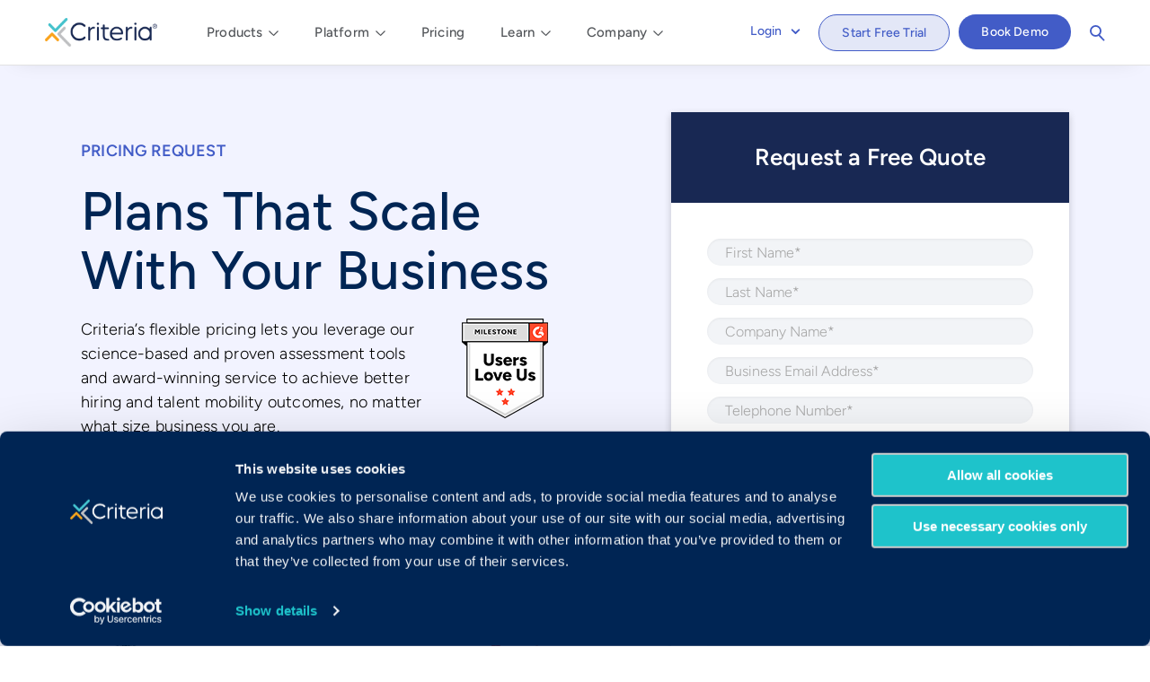

--- FILE ---
content_type: text/html; charset=UTF-8
request_url: https://www.criteriacorp.com/request-pricing?plan=vi-demo
body_size: 63400
content:
<!DOCTYPE html>
<html lang="en" dir="ltr" prefix="og: https://ogp.me/ns#">
  <head>
        <script src="/modules/custom/criteria_custom/js/cb-event-handler.js"></script>
    <script id="Cookiebot" src="https://consent.cookiebot.com/uc.js" data-cbid="41aac450-7db2-41cc-9b06-e6eb72dd1023" data-blockingmode="auto" type="text/javascript"></script>
    <!-- Google Tag Manager -->
    <script>(function(w,d,s,l,i){w[l]=w[l]||[];w[l].push({'gtm.start':
    new Date().getTime(),event:'gtm.js'});var f=d.getElementsByTagName(s)[0],
    j=d.createElement(s),dl=l!='dataLayer'?'&l='+l:'';j.async=true;j.src=
    'https://www.googletagmanager.com/gtm.js?id='+i+dl;f.parentNode.insertBefore(j,f);
    })(window,document,'script','dataLayer','GTM-MF9PWK6');</script>
    <!-- End Google Tag Manager -->
        <meta charset="utf-8" />
<meta name="description" content="Discover Criteria&#039;s pricing options for our Essentials, Professional, and Enterprise plans and learn what package works best for your business." />
<link rel="canonical" href="https://www.criteriacorp.com/request-pricing" />
<link rel="icon" href="/files/favicons/favicon.ico" />
<link rel="icon" sizes="16x16" href="/files/favicons/favicon-16x16.png" />
<link rel="icon" sizes="32x32" href="/files/favicons/favicon-32x32.png" />
<link rel="icon" sizes="192x192" href="/files/favicons/android-chrome-192x192.png" />
<link rel="apple-touch-icon" sizes="180x180" href="/files/favicons/apply-touch-icon.png" />
<meta property="og:image" content="https://www.criteriacorp.com/files/docs/files/cc-share.png" />
<meta property="og:image:secure_url" content="https://www.criteriacorp.com/files/docs/files/cc-share.png" />
<meta name="Generator" content="Drupal 10 (https://www.drupal.org)" />
<meta name="MobileOptimized" content="width" />
<meta name="HandheldFriendly" content="true" />
<meta name="viewport" content="width=device-width, initial-scale=1.0" />
<link rel="alternate" hreflang="en" href="https://www.criteriacorp.com/request-pricing" />

    <meta name="apple-touch-fullscreen" content="YES">
    <meta content="width=device-width, initial-scale=1.0, user-scalable=no, maximum-scale=1.0" name="viewport">
    <title>Request Pricing | Criteria Corp</title>
    <link rel="stylesheet" media="all" href="/files/css/css_WSXd-bYIRZwRsSLSvNbzJRENrot5E4mnf3AVQFTmNeA.css?delta=0&amp;language=en&amp;theme=criteria&amp;include=[base64]" />
<link rel="stylesheet" media="all" href="/files/css/css_2LjWsyB-HBGK0VelFhaun5UrSh6iLLyHprN_D4rauXs.css?delta=1&amp;language=en&amp;theme=criteria&amp;include=[base64]" />
<link rel="stylesheet" media="print" href="/files/css/css_e5TRK-nIjC5J54VVTDeXbhcTfDl0HQCHleFleWTqMGQ.css?delta=2&amp;language=en&amp;theme=criteria&amp;include=[base64]" />
<link rel="stylesheet" media="all" href="/files/css/css_XCGb_bVQhq3B9x-ZcmlVoR9yNvdoejC1l_e9VJ71Ho0.css?delta=3&amp;language=en&amp;theme=criteria&amp;include=[base64]" />

    
  </head>
            <body class="page-request-pricing section-request-pricing page-node-707 page-ct-landing-page role--anonymous">
        <!-- Google Tag Manager (noscript) -->
    <noscript><iframe src=https://www.googletagmanager.com/ns.html?id=GTM-MF9PWK6
    height="0" width="0" style="display:none;visibility:hidden"></iframe></noscript>
    <!-- End Google Tag Manager (noscript) -->
        <div class="popup-overlay"></div>
      
        <div class="dialog-off-canvas-main-canvas" data-off-canvas-main-canvas>
    <div class="layout-container">

    <!-- ______________________ HEADER _______________________ -->


    <header id="header">
        <div class="container">
                            <div id="header-region">
                      <div>
    
<div id="block-criteria-branding">
  <div class="">
  
    
        <a href="/" title="Home" rel="home" class="site-logo">
      <img src="/files/Criteria-logo-web.png" alt="Home" />
    </a>
        </div>
</div>

  </div>

                </div>
                                        <div id="navigation" class="main-navigation">
                      <div>
    <nav role="navigation" aria-labelledby="block-criteria-main-menu-menu" id="block-criteria-main-menu" class="block block-menu navigation menu--main">
            
  <h2 class="visually-hidden" id="block-criteria-main-menu-menu">Main Navigation</h2>
  

        
    <ul class="menu">
                                                              <li class="menu-item menu-item--expanded"><span title="We help organizations achieve results across their entire talent pipeline. Find your solution.">Products</span>      <div class="menu-wrapper">
    <ul class="menu">
                                                <li class="menu-item menu-item--expanded"><a href="/assess" data-drupal-link-system-path="node/16">Assess</a>      <ul class="menu">
      <li class="menu-item"><a href="/assess/cognitive-aptitude" data-drupal-link-system-path="node/106">Cognitive Aptitude</a></li>
    <li class="menu-item"><a href="/assess/personality" data-drupal-link-system-path="node/107">Personality</a></li>
    <li class="menu-item"><a href="/assess/emotional-intelligence" data-drupal-link-system-path="node/108">Emotional Intelligence</a></li>
    <li class="menu-item"><a href="/assess/risk" data-drupal-link-system-path="node/470">Risk</a></li>
    <li class="menu-item"><a href="/assess/skills" data-drupal-link-system-path="node/109">Skills</a></li>
    <li class="menu-item"><a href="/assess/game-based" data-drupal-link-system-path="node/654">Game-Based</a></li>
    <li class="menu-item"><a href="/ai-proctoring" data-drupal-link-system-path="node/1556">AI Proctoring</a></li>
      </ul>
  </li>
    <li class="menu-item menu-item--expanded"><a href="/interview" data-drupal-link-system-path="node/1378">Interview</a>      <ul class="menu">
      <li class="menu-item"><a href="/interview/video-interviewing" data-drupal-link-system-path="node/627">Video Interviewing</a></li>
    <li class="menu-item"><a href="/interview/interview-management" data-drupal-link-system-path="node/1295">Interview Management</a></li>
    <li class="menu-item"><a href="/interview/interview-intelligence" data-drupal-link-system-path="node/1553">✧ Interview Intelligence ✧</a></li>
      </ul>
  </li>
    <li class="menu-item menu-item--expanded"><a href="/develop" data-drupal-link-system-path="node/1390">Develop</a>      <ul class="menu">
      <li class="menu-item"><a href="/develop/weekly-manager-check-ins" data-drupal-link-system-path="node/1566">Weekly Manager Check-ins</a></li>
    <li class="menu-item"><a href="/develop/teamscan" data-drupal-link-system-path="node/1524">TEAMscan</a></li>
    <li class="menu-item"><a href="/develop/coach-bo" data-drupal-link-system-path="node/1525">Coach Bo</a></li>
      </ul>
  </li>
      </ul>
    </div>
  </li>
    <li class="menu-item menu-item--expanded"><span title="Rigorous science. Award-winning customer service. Proven results. We&#039;re committed to seeing our customers succeed. ">Platform</span>      <div class="menu-wrapper">
    <ul class="menu">
                                  <li class="menu-item menu-item--expanded"><span>Why Criteria</span>      <ul class="menu">
      <li class="menu-item"><a href="/platform" data-drupal-link-system-path="node/10">The Platform</a></li>
    <li class="menu-item"><a href="/science" data-drupal-link-system-path="node/13">The Science</a></li>
    <li class="menu-item"><a href="/solutions" data-drupal-link-system-path="node/1373">The Solutions</a></li>
    <li class="menu-item"><a href="/experience" data-drupal-link-system-path="node/192">The Experience</a></li>
      </ul>
  </li>
    <li class="menu-item menu-item--expanded"><span>Who We Serve</span>      <ul class="menu">
      <li class="menu-item"><a href="/solutions/enterprise" data-drupal-link-system-path="node/11">Enterprise</a></li>
    <li class="menu-item"><a href="/solutions/mid-market" data-drupal-link-system-path="node/1338">Mid-Market</a></li>
    <li class="menu-item"><a href="/solutions/small-business" data-drupal-link-system-path="node/12">Small Business</a></li>
    <li class="menu-item"><a href="/integrations-and-partners" data-drupal-link-system-path="node/294">Integrations &amp; Partners</a></li>
      </ul>
  </li>
      </ul>
    </div>
  </li>
    <li class="menu-item"><a href="/plans-and-pricing" data-drupal-link-system-path="node/705">Pricing</a></li>
    <li class="menu-item menu-item--expanded"><span title="Push your talent strategy to the next level with best practices, tips, trends, and more.">Learn</span>      <div class="menu-wrapper">
    <ul class="menu">
                                  <li class="menu-item menu-item--expanded"><span>Resources</span>      <ul class="menu">
      <li class="menu-item"><a href="/resources" data-drupal-link-system-path="node/301">Resources Library</a></li>
    <li class="menu-item"><a href="/blog" data-drupal-link-system-path="node/1240">Blog</a></li>
    <li class="menu-item"><a href="/resources/case-studies" data-drupal-link-system-path="node/223">Case Studies</a></li>
    <li class="menu-item"><a href="/resources/calculate-your-roi" data-drupal-link-system-path="webform/roi_calculator">Calculate Your ROI</a></li>
      </ul>
  </li>
    <li class="menu-item menu-item--expanded"><a href="/candidates/resource-hub" data-drupal-link-system-path="node/1507">For Candidates</a>      <ul class="menu">
      <li class="menu-item"><a href="/candidates/how-to-prepare" data-drupal-link-system-path="node/280">How to Prepare</a></li>
    <li class="menu-item"><a href="/candidates/about-the-assessments" data-drupal-link-system-path="node/525">About the Assessments</a></li>
    <li class="menu-item"><a href="/candidates/about-video-interviewing" data-drupal-link-system-path="node/696">About Video Interviewing</a></li>
    <li class="menu-item"><a href="/candidates/ccat-prep" data-drupal-link-system-path="node/295">About the CCAT</a></li>
    <li class="menu-item"><a href="/candidates/practice-tests" data-drupal-link-system-path="node/1360">Practice Tests</a></li>
    <li class="menu-item"><a href="/candidates/candidate-faqs" data-drupal-link-system-path="node/526">FAQs</a></li>
      </ul>
  </li>
      </ul>
    </div>
  </li>
    <li class="menu-item menu-item--expanded"><span title="Our passion is to help organizations drive talent success. Discover more about who we are and what we do. ">Company</span>      <div class="menu-wrapper">
    <ul class="menu">
          <li class="menu-item menu-item--expanded">
      <ul class="menu">
    <li class="menu-item"><a href="/about-us" data-drupal-link-system-path="node/57">About</a></li>
    <li class="menu-item"><a href="/science/scientific-advisory-board" data-drupal-link-system-path="node/26">Scientific Advisory Board</a></li>
    <li class="menu-item"><a href="/careers" data-drupal-link-system-path="node/292">Careers</a></li>
    <li class="menu-item"><a href="/press" data-drupal-link-system-path="node/287">Press</a></li>
          </ul>
    </li>
      </ul>
    </div>
  </li>
      </ul>
  


  </nav>
<nav role="navigation" aria-labelledby="block-buttonymenu-menu" id="block-buttonymenu" class="block block-menu navigation menu--buttony-menu">
            
  <h2 class="visually-hidden" id="block-buttonymenu-menu">Buttony Menu</h2>
  

        

    <ul class="menu">
  
                <li class="menu-item menu-item--expanded">
                <a href="https://www.criteriacorp.com/hireselect/logon" class="btn-link hs-login" target="_blank">                    Login
        </a>
                        <div class="menu-wrapper">
    <ul class="menu">
  
                <li class="menu-item">
                <a href="https://hireselect.criteriacorp.com">                    <img src="/files/2025-01/img-logo-1%20%281%29.webp" alt="Login for North America, South America, Europe and Africa" loading="eager" fetchpriority="high" />

                    Login for North America, South America, Europe and Africa
        </a>
              </li>
                <li class="menu-item">
                <a href="https://app-au.criteriacorp.com">                    <img src="/files/2025-01/img-logo-2%20%281%29.webp" alt="Login for Australia, Asia, Oceania, and the Middle East" loading="eager" fetchpriority="high" />

                    Login for Australia, Asia, Oceania, and the Middle East
        </a>
              </li>
    
  </ul>

    </div>
  
              </li>
                <li class="menu-item">
                <a href="/free-trial" class="tg--btn-light-small btn-link" data-drupal-link-system-path="node/281">                    Start Free Trial
        </a>
              </li>
                <li class="menu-item">
                <a href="/get-in-touch" class="btn-link tg--btn-solid-small" data-drupal-link-system-path="node/727">                    Book Demo
        </a>
              </li>
    
  </ul>

  


  </nav>

<div id="block-criteria-criteriasearch">
  <div class="">
  
    
      <form class="search-form" data-drupal-selector="search-form" action="/request-pricing?plan=vi-demo" method="post" id="search-form" accept-charset="UTF-8">
  <div class="container js-form-wrapper form-wrapper" data-drupal-selector="edit-container" id="edit-container"><div class="position js-form-wrapper form-wrapper" data-drupal-selector="edit-container" id="edit-container--2"><div class="js-form-item form-item js-form-type-textfield form-item-q js-form-item-q form-no-label">
      <label for="edit-q" class="visually-hidden">Search</label>
        <input placeholder="Search website for…" class="form-search form-text" data-drupal-selector="edit-q" type="text" id="edit-q" name="q" value="" maxlength="128" />

        </div>
<input data-drupal-selector="edit-submit" type="submit" id="edit-submit--2" value="Search" class="button js-form-submit form-submit" />
</div>
</div>
<input autocomplete="off" data-drupal-selector="form-dqxfwi24pkte6sezenke8tint0lgfr-ts99idtqsqfe" type="hidden" name="form_build_id" value="form-dQxfWi24PKTE6SeZENke8tiNt0LGfr_TS99IDTqSqFE" />
<input data-drupal-selector="edit-search-form" type="hidden" name="form_id" value="search_form" />

</form>
<nav><ul class="menu menu-buttons"><li><a href="" class="icon-loupe" tabindex="0">Search</a></li></ul></nav>
    </div>
</div>

  </div>

                </div>
                        <div class="burger-lines"></div>
        </div>
    </header><!-- /#header -->
    <div id="burger-menu"></div>
    <!-- ______________________ MAIN _______________________ -->

    <main id="main">
        <div id="core-page-tools">
                            <div id="highlighted">  <div>
    <div data-drupal-messages-fallback class="hidden"></div>

  </div>
</div>
                                                                    </div>
        <div class="main-content-area-wrapper">
            <div id="content-area">
                  <div>
    
<div id="block-criteria-content">
  <div class="">
  
    
      

<article data-history-node-id="707" class="node">

    
    <div class="content">
        
      <div class="landing_page__sections">
              <div>


    <div class="paragraph paragraph--type--text-with-image paragraph--view-mode--left-text-right-image tg--lavender">
        <div class="paragraph-content-wrapper">
                                    
            <div class="text_with_image__text"><p class="tg--color-cyan"><strong>PRICING REQUEST</strong></p><h1>Plans That Scale With Your Business</h1><p><img src="/files/2022-08/badge-bestroi-navy.png" alt="G2 Users Love Us Badge" width="138" height="112" class="align-right" loading="lazy"></p><p>Criteria’s flexible pricing lets you leverage our science-based and proven assessment tools and award-winning service to achieve better hiring and talent mobility outcomes, no matter what size business you are.</p><p class="paragraph-lg">&nbsp;</p><h6><br>Trusted by 4,000 customers and counting:<br><br><img src="/files/docs/files/Miscellaneous%20Images/LogoGrid.png" width="1579" height="956" loading="lazy"></h6></div>
      
            <div class="text_with_image__media-embed-code"><div class="form-content-wrapper"><div data-langcode="en" data-entity-type="webform" data-entity-uuid="b99521c2-77d6-4208-baf7-966374b6f8c3" data-embed-button="webform" data-entity-embed-display="entity_reference:entity_reference_entity_view" data-entity-embed-display-settings="{&quot;view_mode&quot;:&quot;default&quot;}" class="embedded-entity"><form class="webform-submission-form webform-submission-add-form webform-submission-request-pricing-form webform-submission-request-pricing-add-form webform-submission-request-pricing-node-707-form webform-submission-request-pricing-node-707-add-form js-webform-details-toggle webform-details-toggle" data-drupal-selector="webform-submission-request-pricing-node-707-add-form" action="/request-pricing?plan=vi-demo" method="post" id="webform-submission-request-pricing-node-707-add-form" accept-charset="UTF-8">
  
  <div id="edit-markup" class="js-form-item form-item js-form-type-webform-markup form-item-markup js-form-item-markup form-no-label">
        <h2>Request a Free Quote</h2>
        </div>
<div class="js-form-item form-item js-form-type-textfield form-item-first-name js-form-item-first-name form-no-label">
        <input style="height:20px;" data-drupal-selector="edit-first-name" type="text" id="edit-first-name" name="first_name" value size="60" maxlength="255" placeholder="First Name*" class="form-text required" required="required" aria-required="true">

        </div>
<div class="js-form-item form-item js-form-type-textfield form-item-last-name js-form-item-last-name form-no-label">
        <input style="height:20px;" data-drupal-selector="edit-last-name" type="text" id="edit-last-name" name="last_name" value size="60" maxlength="255" placeholder="Last Name*" class="form-text required" required="required" aria-required="true">

        </div>
<div class="js-form-item form-item js-form-type-textfield form-item-company-name js-form-item-company-name form-no-label">
        <input style="height:20px;" data-drupal-selector="edit-company-name" type="text" id="edit-company-name" name="company_name" value size="60" maxlength="255" placeholder="Company Name*" class="form-text required" required="required" aria-required="true">

        </div>
<div class="js-form-item form-item js-form-type-email form-item-business-email-address js-form-item-business-email-address form-no-label">
        <input style="height:20px;" data-drupal-selector="edit-business-email-address" type="email" id="edit-business-email-address" name="business_email_address" value size="60" maxlength="254" placeholder="Business Email Address*" class="form-email required" required="required" aria-required="true">

        </div>
<div class="js-form-item form-item js-form-type-textfield form-item-telephone-number js-form-item-telephone-number form-no-label">
        <input style="height:20px;" data-drupal-selector="edit-telephone-number" type="text" id="edit-telephone-number" name="telephone_number" value size="60" maxlength="255" placeholder="Telephone Number*" class="form-text required" required="required" aria-required="true">

        </div>
<div class="js-form-item form-item js-form-type-select form-item-job-title js-form-item-job-title form-no-label">
      <label for="edit-job-title" class="visually-hidden js-form-required form-required">Job Title</label>
        <select style="height:20px;" class="js-webform-select2 webform-select2 form-select required" data-placeholder="Job Title" data-drupal-selector="edit-job-title" id="edit-job-title" name="job_title" required="required" aria-required="true"><option value selected="selected">- Select -</option><option value="C-level">C-level</option><option value="SVP/VP">SVP/VP</option><option value="Director/Senior Leadership">Director/Senior Leadership</option><option value="Business Owner">Business Owner</option><option value="HR Manager">HR Manager</option><option value="HR Generalist">HR Generalist</option><option value="Talent Acquisition">Talent Acquisition</option><option value="Hiring Manager">Hiring Manager</option><option value="Candidate/Jobseeker/Student">Candidate/Jobseeker/Student</option></select>
        </div>
<div class="js-form-item form-item js-form-type-select form-item-country js-form-item-country form-no-label">
      <label for="edit-country" class="visually-hidden js-form-required form-required">Country</label>
        <select class="js-webform-select2 webform-select2 form-select required" data-placeholder="Country" data-drupal-selector="edit-country" id="edit-country" name="country" required="required" aria-required="true"><option value selected="selected">- Select -</option><option value="US">United States</option><option value="CA">Canada</option><option value="AU">Australia</option><option value="AF">Afghanistan</option><option value="AL">Albania</option><option value="DZ">Algeria</option><option value="AS">American Samoa</option><option value="AD">Andorra</option><option value="AO">Angola</option><option value="AI">Anguilla</option><option value="AQ">Antarctica</option><option value="AG">Antigua &amp; Barbuda</option><option value="AR">Argentina</option><option value="AM">Armenia</option><option value="AW">Aruba</option><option value="AC">Ascension Island</option><option value="AT">Austria</option><option value="AZ">Azerbaijan</option><option value="BS">Bahamas</option><option value="BH">Bahrain</option><option value="BD">Bangladesh</option><option value="BB">Barbados</option><option value="BY">Belarus</option><option value="BE">Belgium</option><option value="BZ">Belize</option><option value="BJ">Benin</option><option value="BM">Bermuda</option><option value="BT">Bhutan</option><option value="BO">Bolivia</option><option value="BA">Bosnia &amp; Herzegovina</option><option value="BW">Botswana</option><option value="BV">Bouvet Island</option><option value="BR">Brazil</option><option value="IO">British Indian Ocean Territory</option><option value="VG">British Virgin Islands</option><option value="BN">Brunei</option><option value="BG">Bulgaria</option><option value="BF">Burkina Faso</option><option value="BI">Burundi</option><option value="KH">Cambodia</option><option value="CM">Cameroon</option><option value="IC">Canary Islands</option><option value="CV">Cape Verde</option><option value="BQ">Caribbean Netherlands</option><option value="KY">Cayman Islands</option><option value="CF">Central African Republic</option><option value="EA">Ceuta &amp; Melilla</option><option value="TD">Chad</option><option value="CL">Chile</option><option value="CN">China</option><option value="CX">Christmas Island</option><option value="CP">Clipperton Island</option><option value="CC">Cocos (Keeling) Islands</option><option value="CO">Colombia</option><option value="KM">Comoros</option><option value="CG">Congo - Brazzaville</option><option value="CD">Congo - Kinshasa</option><option value="CK">Cook Islands</option><option value="CR">Costa Rica</option><option value="HR">Croatia</option><option value="CW">Curaçao</option><option value="CY">Cyprus</option><option value="CZ">Czechia</option><option value="CI">Côte d’Ivoire</option><option value="DK">Denmark</option><option value="DG">Diego Garcia</option><option value="DJ">Djibouti</option><option value="DM">Dominica</option><option value="DO">Dominican Republic</option><option value="EC">Ecuador</option><option value="EG">Egypt</option><option value="SV">El Salvador</option><option value="GQ">Equatorial Guinea</option><option value="ER">Eritrea</option><option value="EE">Estonia</option><option value="SZ">Eswatini</option><option value="ET">Ethiopia</option><option value="FK">Falkland Islands</option><option value="FO">Faroe Islands</option><option value="FJ">Fiji</option><option value="FI">Finland</option><option value="FR">France</option><option value="GF">French Guiana</option><option value="PF">French Polynesia</option><option value="TF">French Southern Territories</option><option value="GA">Gabon</option><option value="GM">Gambia</option><option value="GE">Georgia</option><option value="DE">Germany</option><option value="GH">Ghana</option><option value="GI">Gibraltar</option><option value="GR">Greece</option><option value="GL">Greenland</option><option value="GD">Grenada</option><option value="GP">Guadeloupe</option><option value="GU">Guam</option><option value="GT">Guatemala</option><option value="GG">Guernsey</option><option value="GN">Guinea</option><option value="GW">Guinea-Bissau</option><option value="GY">Guyana</option><option value="HT">Haiti</option><option value="HM">Heard &amp; McDonald Islands</option><option value="HN">Honduras</option><option value="HK">Hong Kong SAR China</option><option value="HU">Hungary</option><option value="IS">Iceland</option><option value="IN">India</option><option value="ID">Indonesia</option><option value="IQ">Iraq</option><option value="IE">Ireland</option><option value="IM">Isle of Man</option><option value="IL">Israel</option><option value="IT">Italy</option><option value="JM">Jamaica</option><option value="JP">Japan</option><option value="JE">Jersey</option><option value="JO">Jordan</option><option value="KZ">Kazakhstan</option><option value="KE">Kenya</option><option value="KI">Kiribati</option><option value="XK">Kosovo</option><option value="KW">Kuwait</option><option value="KG">Kyrgyzstan</option><option value="LA">Laos</option><option value="LV">Latvia</option><option value="LB">Lebanon</option><option value="LS">Lesotho</option><option value="LR">Liberia</option><option value="LY">Libya</option><option value="LI">Liechtenstein</option><option value="LT">Lithuania</option><option value="LU">Luxembourg</option><option value="MO">Macao SAR China</option><option value="MG">Madagascar</option><option value="MW">Malawi</option><option value="MY">Malaysia</option><option value="MV">Maldives</option><option value="ML">Mali</option><option value="MT">Malta</option><option value="MH">Marshall Islands</option><option value="MQ">Martinique</option><option value="MR">Mauritania</option><option value="MU">Mauritius</option><option value="YT">Mayotte</option><option value="MX">Mexico</option><option value="FM">Micronesia</option><option value="MD">Moldova</option><option value="MC">Monaco</option><option value="MN">Mongolia</option><option value="ME">Montenegro</option><option value="MS">Montserrat</option><option value="MA">Morocco</option><option value="MZ">Mozambique</option><option value="MM">Myanmar (Burma)</option><option value="NA">Namibia</option><option value="NR">Nauru</option><option value="NP">Nepal</option><option value="NL">Netherlands</option><option value="AN">Netherlands Antilles</option><option value="NC">New Caledonia</option><option value="NZ">New Zealand</option><option value="NI">Nicaragua</option><option value="NE">Niger</option><option value="NG">Nigeria</option><option value="NU">Niue</option><option value="NF">Norfolk Island</option><option value="MP">Northern Mariana Islands</option><option value="MK">North Macedonia</option><option value="NO">Norway</option><option value="OM">Oman</option><option value="QO">Outlying Oceania</option><option value="PK">Pakistan</option><option value="PW">Palau</option><option value="PS">Palestinian Territories</option><option value="PA">Panama</option><option value="PG">Papua New Guinea</option><option value="PY">Paraguay</option><option value="PE">Peru</option><option value="PH">Philippines</option><option value="PN">Pitcairn Islands</option><option value="PL">Poland</option><option value="PT">Portugal</option><option value="PR">Puerto Rico</option><option value="QA">Qatar</option><option value="RO">Romania</option><option value="RW">Rwanda</option><option value="RE">Réunion</option><option value="WS">Samoa</option><option value="SM">San Marino</option><option value="SA">Saudi Arabia</option><option value="SN">Senegal</option><option value="RS">Serbia</option><option value="SC">Seychelles</option><option value="SL">Sierra Leone</option><option value="SG">Singapore</option><option value="SX">Sint Maarten</option><option value="SK">Slovakia</option><option value="SI">Slovenia</option><option value="SB">Solomon Islands</option><option value="SO">Somalia</option><option value="ZA">South Africa</option><option value="GS">South Georgia &amp; South Sandwich Islands</option><option value="KR">South Korea</option><option value="SS">South Sudan</option><option value="ES">Spain</option><option value="LK">Sri Lanka</option><option value="BL">St. Barthélemy</option><option value="SH">St. Helena</option><option value="KN">St. Kitts &amp; Nevis</option><option value="LC">St. Lucia</option><option value="MF">St. Martin</option><option value="PM">St. Pierre &amp; Miquelon</option><option value="VC">St. Vincent &amp; Grenadines</option><option value="SR">Suriname</option><option value="SJ">Svalbard &amp; Jan Mayen</option><option value="SE">Sweden</option><option value="CH">Switzerland</option><option value="ST">São Tomé &amp; Príncipe</option><option value="TW">Taiwan</option><option value="TJ">Tajikistan</option><option value="TZ">Tanzania</option><option value="TH">Thailand</option><option value="TL">Timor-Leste</option><option value="TG">Togo</option><option value="TK">Tokelau</option><option value="TO">Tonga</option><option value="TT">Trinidad &amp; Tobago</option><option value="TA">Tristan da Cunha</option><option value="TN">Tunisia</option><option value="TR">Turkey</option><option value="TM">Turkmenistan</option><option value="TC">Turks &amp; Caicos Islands</option><option value="TV">Tuvalu</option><option value="UM">U.S. Outlying Islands</option><option value="VI">U.S. Virgin Islands</option><option value="UG">Uganda</option><option value="UA">Ukraine-excluding Crimea, Donetsk, and Luhansk</option><option value="AE">United Arab Emirates</option><option value="GB">United Kingdom</option><option value="UY">Uruguay</option><option value="UZ">Uzbekistan</option><option value="VU">Vanuatu</option><option value="VA">Vatican City</option><option value="VN">Vietnam</option><option value="WF">Wallis &amp; Futuna</option><option value="EH">Western Sahara</option><option value="YE">Yemen</option><option value="ZM">Zambia</option><option value="ZW">Zimbabwe</option><option value="AX">Åland Islands</option></select>
        </div>
<div class="js-form-item form-item js-form-type-select form-item-number-of-employees js-form-item-number-of-employees form-no-label">
      <label for="edit-number-of-employees" class="visually-hidden js-form-required form-required">Number of Employees</label>
        <select class="js-webform-select2 webform-select2 form-select required" data-placeholder="Employee Count*" data-drupal-selector="edit-number-of-employees" id="edit-number-of-employees" name="number_of_employees" required="required" aria-required="true"><option value selected="selected">- Select -</option><option value="1-100">1-100</option><option value="101-250">101-250</option><option value="251-500">251-500</option><option value="501-1000">501-1000</option><option value="1001+">1001+</option></select>
        </div>
<div class="js-form-item form-item js-form-type-textarea form-item-how-did-you-first-hear-about-us- js-form-item-how-did-you-first-hear-about-us- form-no-label">
      <label for="edit-how-did-you-first-hear-about-us-" class="visually-hidden">How did you first hear about us?</label>
        <div>
  <textarea data-drupal-selector="edit-how-did-you-first-hear-about-us-" id="edit-how-did-you-first-hear-about-us-" name="how_did_you_first_hear_about_us_" rows="2" cols="60" placeholder="How did you first hear about us?" class="form-textarea"></textarea>
</div>

        </div>
<div class="js-form-item form-item js-form-type-checkbox form-item-disclaimer js-form-item-disclaimer">
        <input data-drupal-selector="edit-disclaimer" aria-describedby="edit-disclaimer--description" type="checkbox" id="edit-disclaimer" name="disclaimer" value="1" class="form-checkbox required" required="required" aria-required="true">

        <label for="edit-disclaimer" class="option js-form-required form-required">I have read and agree to both the Terms of Use and the Privacy Policy.</label>
          <div class="description">
      <div id="edit-disclaimer--description" class="webform-element-description">I have read and agree to both the <a href="/terms-use" target="_blank">Terms of Use</a> and the <a href="/privacy-policy" target="_blank">Privacy Policy</a>.</div>

    </div>
  </div>
<input data-drupal-selector="edit-plan" type="hidden" name="plan" value="vi-demo">


  <input data-drupal-selector="edit-captcha-sid" type="hidden" name="captcha_sid" value="365405">
<input data-drupal-selector="edit-captcha-token" type="hidden" name="captcha_token" value="z4pa0U6sJ3FrfeZbJP4f-Jg05yYryXP4gVqagALZpOg">
<input id="recaptcha-v3-token" class="recaptcha-v3-token" data-recaptcha-v3-action="recaptcha_v3" data-recaptcha-v3-site-key="6LcEV7EpAAAAAEpi5xLvYmHPWOjDvuPmRKtWnMM_" data-drupal-selector="edit-captcha-response" type="hidden" name="captcha_response" value>
<input data-drupal-selector="edit-is-recaptcha-v3" type="hidden" name="is_recaptcha_v3" value="1">

<div data-drupal-selector="edit-actions" class="form-actions webform-actions js-form-wrapper form-wrapper" id="edit-actions"><input class="webform-button--submit button button--primary js-form-submit form-submit" style="width:200px; max-width:200px; text-align:center!important;" data-drupal-selector="edit-actions-submit" type="submit" id="edit-actions-submit" name="op" value="Submit">

</div>
<input autocomplete="off" data-drupal-selector="form-u7zcjoeii6y5foeqrnt5jqj3sfgjth9lhxcldajwg9g" type="hidden" name="form_build_id" value="form-u7Zcjoeii6y5fOeqRnt5jQj3SfgJTh9LHxCLDajwg9g">
<input data-drupal-selector="edit-webform-submission-request-pricing-node-707-add-form" type="hidden" name="form_id" value="webform_submission_request_pricing_node_707_add_form">
<div class="url-textfield js-form-wrapper form-wrapper" style="display: none !important;"><div class="js-form-item form-item js-form-type-textfield form-item-url js-form-item-url">
      <label for="edit-url">Leave this field blank</label>
        <input autocomplete="off" data-drupal-selector="edit-url" type="text" id="edit-url" name="url" value size="20" maxlength="128" class="form-text">

        </div>
</div>


  
</form>
</div>
<p class="text-align-center paragraph-sm"><br><span style="font-size:14px;line-height:1em;">If your company uses a non-business email (ex. @gmail), email </span><a href="mailto: hello@criteriacorp.com"><span style="font-size:14px;line-height:1em;">hello@criteriacorp.com</span></a><span style="font-size:14px;line-height:1em;"> for assistance.</span></p></div></div>
      
                        </div>
            </div>
</div>
          </div>
  
    </div><!-- /.content -->

            <div class="links">
            
        </div><!-- /.links -->
    
</article><!-- /.node -->

    </div>
</div>

  </div>

            </div>
        </div>
            </main><!-- /#main -->
    <!-- ______________________ FOOTER _______________________ -->
    <footer id="footer">
                    <div class="container footer-informational">
                  <div>
    
<div id="block-footerbranding">
  <div class="">
  
    
      
            <div class="basic__body"><a class="site-logo" href="/" rel="home" title="Home"><img src="/files/docs/files/Criteria-logo-web-white.png" alt="Home" width="300" height="75" loading="lazy"></a></div>
      
    </div>
</div>

<div id="block-footersalessupport">
  <div class="">
  
    
      
            <div class="widget__widget-title">Sales &amp; Support</div>
      
            <div class="widget__body"><ul><li><strong>Contact Sales: </strong><a href="/get-in-touch" data-entity-type="node" data-entity-uuid="ae88220b-0239-498f-9a7f-03bafb9f2cf1" data-entity-substitution="canonical"><u>Get in Touch</u></a><br>&nbsp;</li><li><strong>USA </strong>(877) 909-8378</li><li><strong>UK</strong> 08000&nbsp;148268</li><li><strong>AUS</strong> 1300 137 937<br>&nbsp;</li><li><strong>Candidates:</strong> <a href="/candidates/resource-hub"><u>Visit the Hub</u></a><br>&nbsp;</li><li><strong>Customer Support:</strong></li><li><strong>USA </strong><a href="mailto:techsupport@criteriacorp.com&nbsp;"><u>techsupport@criteriacorp.com</u></a></li><li><strong>AUS</strong> <a href="mailto:au.support@criteriacorp.com"><u>au.customersupport@criteriacorp.com</u></a><br>&nbsp;</li></ul></div>
      
    </div>
</div>

<div id="block-footeraddress">
  <div class="">
  
    
      
            <div class="widget__widget-title">Address</div>
      
            <div class="widget__body"><ul><li><strong>USA </strong>750 N. San Vicente Blvd.<br>Suite 1500 E. Tower<br>West Hollywood, CA 90069<br>&nbsp;</li><li><strong>AUS</strong> GPO Box 360<br>Brisbane, QLD 4001<br>&nbsp;</li></ul></div>
      
    </div>
</div>

<div id="block-footersociallinks">
  <div class="">
  
    
      
            <div class="widget__widget-title">Follow Us</div>
      
            <div class="widget__body"><ul><li class="social linkedin"><a href="https://www.linkedin.com/company/criteria-corp" target="_blank" aria-label="linkedin social share button"><svg viewBox="0 0 512 512"><path d="m437 0h-362c-41.351562 0-75 33.648438-75 75v362c0 41.351562 33.648438 75 75 75h362c41.351562 0 75-33.648438 75-75v-362c0-41.351562-33.648438-75-75-75zm-256 406h-60v-210h60zm0-240h-60v-60h60zm210 240h-60v-120c0-16.539062-13.460938-30-30-30s-30 13.460938-30 30v120h-60v-210h60v11.308594c15.71875-4.886719 25.929688-11.308594 45-11.308594 40.691406.042969 75 36.546875 75 79.6875zm0 0" /></svg></a></li><li class="social twitter"><a href="https://twitter.com/CriteriaCorp" target="_blank" aria-label="Twitter social share button"><svg height="25" viewBox="0 0 25 25" width="25"><path class="a" d="M19.792,0H5.208A5.209,5.209,0,0,0,0,5.208V19.792A5.209,5.209,0,0,0,5.208,25H19.792A5.208,5.208,0,0,0,25,19.792V5.208A5.208,5.208,0,0,0,19.792,0Zm-.145,9.622a9.725,9.725,0,0,1-14.96,8.635,6.88,6.88,0,0,0,5.063-1.416,3.422,3.422,0,0,1-3.194-2.375A3.438,3.438,0,0,0,8.1,14.408a3.423,3.423,0,0,1-2.743-3.4,3.4,3.4,0,0,0,1.548.428A3.426,3.426,0,0,1,5.846,6.875a9.709,9.709,0,0,0,7.048,3.573A3.421,3.421,0,0,1,18.721,7.33,6.857,6.857,0,0,0,20.894,6.5a3.434,3.434,0,0,1-1.5,1.892,6.852,6.852,0,0,0,1.964-.539,6.937,6.937,0,0,1-1.707,1.768Z" /></svg></a></li><li class="social youtube"><a href="https://www.youtube.com/@Criteriacorp" target="_blank" aria-label="Youtube button"><svg viewBox="0 0 25 25"><path d="m19.79 0h-14.58c-2.88 0-5.21 2.33-5.21 5.21v14.58c0 2.88 2.33 5.21 5.21 5.21h14.58c2.88 0 5.21-2.33 5.21-5.21v-14.58c0-2.88-2.33-5.21-5.21-5.21zm-.04 16.2c-.14.81-.81 1.34-1.59 1.52-1.23.25-3.35.42-5.68.42s-4.44-.18-5.68-.42c-.78-.18-1.45-.74-1.59-1.52-.18-.88-.32-2.12-.32-3.7s.14-2.82.28-3.7c.14-.81.81-1.34 1.59-1.52 1.16-.25 3.35-.42 5.68-.42s4.48.18 5.64.42c.78.18 1.45.74 1.59 1.52.18.88.35 2.12.42 3.7-.04 1.55-.21 2.82-.35 3.7z" /><path d="m10.54 14.97 4.3-2.47-4.3-2.47z" /></svg></a></li></ul></div>
      
    </div>
</div>

<div id="block-footerbuttonlinks">
  <div class="">
  
    
      
            <div class="widget__body"><ul><li><a class="tg--btn-solid-large" href="/get-in-touch">Book a Demo</a><br>&nbsp;</li><li><a class="tg--btn-dark-ghost-large" href="/free-trial">Start Free Trial</a><br>&nbsp;</li><li><a class="tg--footer-login-link" href="https://hireselect.criteriacorp.com/">Login →</a><br>&nbsp;</li><li><a class="tg--footer-login-link" href="https://app-au.criteriacorp.com/">APAC Login →</a></li></ul></div>
      
    </div>
</div>

  </div>

            </div>
                            <div class="container sitemap">
                  <div>
    <nav role="navigation" aria-labelledby="block-criteria-footer-menu" id="block-criteria-footer" class="block block-menu navigation menu--footer">
            
  <h2 class="visually-hidden" id="block-criteria-footer-menu">Footer menu</h2>
  

        
        <ul class="menu">
                                    <li class="menu-item menu-item--expanded">
                <span>Products</span>
                                                <ul class="menu">
                                        <li class="menu-item">
                <a href="/assess" data-drupal-link-system-path="node/16">Our Assessments</a>
                            </li>
                                <li class="menu-item">
                <a href="/assess/cognitive-aptitude" data-drupal-link-system-path="node/106">Cognitive Aptitude</a>
                            </li>
                                <li class="menu-item">
                <a href="/assess/personality" data-drupal-link-system-path="node/107">Personality</a>
                            </li>
                                <li class="menu-item">
                <a href="/assess/emotional-intelligence" data-drupal-link-system-path="node/108">Emotional Intelligence</a>
                            </li>
                                <li class="menu-item">
                <a href="https://criteriacorp.com/assessments/risk-tests">Risk</a>
                            </li>
                                <li class="menu-item">
                <a href="/assess/skills" data-drupal-link-system-path="node/109">Skills</a>
                            </li>
                                <li class="menu-item">
                <a href="/assess/game-based" data-drupal-link-system-path="node/654">Game-Based</a>
                            </li>
                                <li class="menu-item">
                <a href="/ai-proctoring" data-drupal-link-system-path="node/1556">AI Proctoring</a>
                            </li>
                                <li class="menu-item">
                <a href="/interview" data-drupal-link-system-path="node/1378">Structured Interviews</a>
                            </li>
                                <li class="menu-item">
                <a href="/interview/video-interviewing" data-drupal-link-system-path="node/627">Video Interviewing</a>
                            </li>
                                <li class="menu-item">
                <a href="/interview/interview-management" data-drupal-link-system-path="node/1295">Interview Management</a>
                            </li>
                                <li class="menu-item">
                <a href="/interview/interview-intelligence" data-drupal-link-system-path="node/1553">✧ Interview Intelligence ✧</a>
                            </li>
                                <li class="menu-item">
                <a href="https://www.criteriacorp.com/develop">Develop™ by Criteria</a>
                            </li>
                                <li class="menu-item">
                <a href="/develop/weekly-manager-check-ins" data-drupal-link-system-path="node/1566">Weekly Manager Check-ins</a>
                            </li>
                                <li class="menu-item">
                <a href="/develop/teamscan" data-drupal-link-system-path="node/1524">TEAMscan</a>
                            </li>
                                <li class="menu-item">
                <a href="/develop/coach-bo" data-drupal-link-system-path="node/1525">Coach Bo</a>
                            </li>
            </ul>
        
                            </li>
                                <li class="menu-item menu-item--expanded">
                <span>Platform</span>
                                                <ul class="menu">
                                        <li class="menu-item">
                <a href="/platform" data-drupal-link-system-path="node/10">The Platform</a>
                            </li>
                                <li class="menu-item">
                <a href="/science" data-drupal-link-system-path="node/13">The Science</a>
                            </li>
                                <li class="menu-item">
                <a href="/solutions" data-drupal-link-system-path="node/1373">The Solutions</a>
                            </li>
                                <li class="menu-item">
                <a href="/experience" data-drupal-link-system-path="node/192">The Experience</a>
                            </li>
                                <li class="menu-item">
                <a href="/solutions/enterprise" data-drupal-link-system-path="node/11">Enterprise</a>
                            </li>
                                <li class="menu-item">
                <a href="/solutions/mid-market" data-drupal-link-system-path="node/1338">Mid-Market</a>
                            </li>
                                <li class="menu-item">
                <a href="/solutions/small-business" data-drupal-link-system-path="node/12">Small Business</a>
                            </li>
                                <li class="menu-item">
                <a href="/integrations-and-partners" data-drupal-link-system-path="node/294">Integrations &amp; Partners</a>
                            </li>
                                <li class="menu-item">
                <a href="/compare" data-drupal-link-system-path="node/1518">Compare</a>
                            </li>
            </ul>
        
                            </li>
                                <li class="menu-item menu-item--expanded">
                <span>Learn</span>
                                                <ul class="menu">
                                        <li class="menu-item">
                <a href="/resources" data-drupal-link-system-path="node/301">Resource Library</a>
                            </li>
                                <li class="menu-item">
                <a href="https://www.criteriacorp.com/blog" target="_blank">Blog</a>
                            </li>
                                <li class="menu-item">
                <a href="/resources/case-studies" data-drupal-link-system-path="node/223">Case Studies</a>
                            </li>
                                <li class="menu-item">
                <a href="/experience/testimonials" data-drupal-link-system-path="node/187">Testimonials</a>
                            </li>
                                <li class="menu-item">
                <a href="/resources/calculate-your-roi" data-drupal-link-system-path="webform/roi_calculator">Calculate Your ROI</a>
                            </li>
                                <li class="menu-item">
                <a href="/assess/what-our-tests-measure" data-drupal-link-system-path="node/279">What Our Tests Measure</a>
                            </li>
                                <li class="menu-item">
                <a href="/solutions/tests-by-industry" data-drupal-link-system-path="node/278">Tests by Industry</a>
                            </li>
                                <li class="menu-item">
                <a href="/solutions/tests-by-position" data-drupal-link-system-path="node/95">Tests by Position</a>
                            </li>
                                <li class="menu-item">
                <a href="/resources/glossary" title="Pre-employment Glossary" data-drupal-link-system-path="node/409">Glossary</a>
                            </li>
            </ul>
        
                            </li>
                                <li class="menu-item menu-item--expanded">
                <span>Candidates</span>
                                                <ul class="menu">
                                        <li class="menu-item">
                <a href="/candidates/resource-hub" data-drupal-link-system-path="node/1507">Candidate Resource Hub</a>
                            </li>
                                <li class="menu-item">
                <a href="/candidates/how-to-prepare" data-drupal-link-system-path="node/280">How to Prepare</a>
                            </li>
                                <li class="menu-item">
                <a href="/candidates/about-the-assessments" data-drupal-link-system-path="node/525">About the Assessments</a>
                            </li>
                                <li class="menu-item">
                <a href="/candidates/about-video-interviewing" data-drupal-link-system-path="node/696">About Video Interviewing</a>
                            </li>
                                <li class="menu-item">
                <a href="/candidates/ccat-prep" data-drupal-link-system-path="node/295">What to Expect on the CCAT</a>
                            </li>
                                <li class="menu-item">
                <a href="/candidates/practice-tests" data-drupal-link-system-path="node/1360">Practice Tests</a>
                            </li>
                                <li class="menu-item">
                <a href="/candidates/candidate-faqs" data-drupal-link-system-path="node/526">FAQs</a>
                            </li>
            </ul>
        
                            </li>
                                <li class="menu-item menu-item--expanded">
                <span>About Us</span>
                                                <ul class="menu">
                                        <li class="menu-item">
                <a href="/about-us" data-drupal-link-system-path="node/57">About Us</a>
                            </li>
                                <li class="menu-item">
                <a href="/science/scientific-advisory-board" data-drupal-link-system-path="node/26">Scientific Advisory Board</a>
                            </li>
                                <li class="menu-item">
                <a href="/science/research-development-partners" data-drupal-link-system-path="node/276">R&amp;D Partners</a>
                            </li>
                                <li class="menu-item">
                <a href="/careers" data-drupal-link-system-path="node/292">Careers</a>
                            </li>
                                <li class="menu-item">
                <a href="/press" data-drupal-link-system-path="node/287">Press</a>
                            </li>
                                <li class="menu-item">
                <a href="/security-and-compliance" data-drupal-link-system-path="node/737">Security and Compliance</a>
                            </li>
            </ul>
        
                            </li>
            </ul>
        


  </nav>

  </div>

            </div>
                            <div class="container copyright">
                  <div>
    
<div id="block-footercopyrights" class="block-footercopyrights">
  <div class="">
  
    
      
            <div class="basic__body"><div class="tg--footer-copyrights"><div class="tg--copy-text"><p>Copyright ©2005-2025 Criteria Corp. Web-based Pre-Employment Testing Software-as-a-Service (SaaS). All rights reserved.<br>On-Demand Assessment™ and Criteria® are trademarks of Criteria Corp.<br>MRAB copyright ©2006 Harvard University (patent pending) is licensed exclusively by Criteria Corp.</p></div><div class="tg--copy-links"><ul><li><a href="/terms-use">Terms of Use</a></li><li><a href="/privacy-policy">Privacy Policy</a></li><li><a href="/dmca-policy">DMCA Policy</a></li></ul></div></div></div>
      
    </div>
</div>

  </div>

            </div>
            </footer><!-- /#footer -->
</div><!-- /.layout-container -->

<div class="popup-wrapper" id="team-member-popup">
    <div class="popup-box">
        <div class="popup">
            <div class="popup-header">
                <button class="popup-dismiss">X</button>
            </div>
            <div class="popup-body">

            </div>
            <div class="popup-footer"></div>
        </div>
    </div>
</div>
<div class="popup-wrapper" id="testimonial-popup">
    <div class="popup-box">
        <div class="popup">
            <div class="popup-header">
                <button class="popup-dismiss">X</button>
            </div>
            <div class="popup-body">

            </div>
            <div class="popup-footer"></div>
        </div>
    </div>
</div>

  </div>

      
    <script type="application/json" data-drupal-selector="drupal-settings-json">{"path":{"baseUrl":"\/","pathPrefix":"","currentPath":"node\/707","currentPathIsAdmin":false,"isFront":false,"currentLanguage":"en","currentQuery":{"plan":"vi-demo"}},"pluralDelimiter":"\u0003","suppressDeprecationErrors":true,"ajaxPageState":{"libraries":"[base64]","theme":"criteria","theme_token":null},"ajaxTrustedUrl":{"form_action_p_pvdeGsVG5zNF_XLGPTvYSKCf43t8qZYSwcfZl2uzM":true,"\/request-pricing?plan=vi-demo\u0026ajax_form=1":true},"pardotForms":[{"clazz":"webform-submission-2025-ce-report-download-form","url":"http:\/\/go.criteriacorp.com\/l\/945703\/2025-03-27\/3myycm","fields":"first_name:first_name,last_name:last_name,phone:telephone_number,email:business_email_address,company:company_name,Number_of_Employees_Range_Global:number_of_employees,country:country,disclaimer:disclaimer,pricing_cta:plan,captcha:captcha,actions:actions"},{"clazz":"webform-submission-download-the-e-book-form","url":"https:\/\/go.criteriacorp.com\/l\/945703\/2025-04-23\/3n1fz7","fields":"first_name:first_name,last_name:last_name,email:business_email_address,Number_of_Employees_Range_Global:number_of_employees,disclaimer:disclaimer,pricing_cta:plan,captcha:captcha,actions:actions"},{"clazz":"webform-submission-email-only-2025-benchmark-form","url":"https:\/\/go.criteriacorp.com\/l\/945703\/2025-09-10\/3n8f56","fields":"email:business_email_address,disclaimer:disclaimer,captcha:captcha,actions:actions"},{"clazz":"webform-submission-free-trial-signup-form","url":"https:\/\/go.criteriacorp.com\/l\/945703\/2024-11-23\/3mryxm","fields":"first_name:first_name,last_name:last_name,Job_Level:job_title,company:company_name,email:business_email_address,phone:telephone_number,Number_of_Employees_Range_Global:number_of_employees,Who_Referred_You:who_referred_you_optional_,country:country,state:state,ABN:abn,industry:industry,disclaimer:disclaimer,pricing_cta:plan,captcha:captcha,actions:actions"},{"clazz":"webform-submission-get-in-touch-form","url":"https:\/\/go.criteriacorp.com\/l\/945703\/2024-12-06\/3mskd1","fields":"markup:markup,first_name:first_name,last_name:last_name,company:company_name,email:business_email_address,phone:telephone_number,country:country,Number_of_Employees_Range_Global:number_of_employees,comments:how_did_you_first_hear_about_us_,disclaimer:disclaimer,pricing_cta:plan,captcha:captcha,actions:actions"},{"clazz":"webform-submission-iiq-form","url":"https:\/\/go.criteriacorp.com\/l\/945703\/2025-04-10\/3mzr1q","fields":"markup:markup,first_name:first_name,last_name:last_name,Job_Level:job_title,company:company_name,email:business_email_address,phone:telephone_number,country:country,Number_of_Employees_Range_Global:number_of_employees,comments:how_did_you_first_hear_about_us_,disclaimer:disclaimer,pricing_cta:plan,captcha:captcha,actions:actions"},{"clazz":"webform-submission-request-pricing-form","url":"https:\/\/go.criteriacorp.com\/l\/945703\/2024-11-23\/3mryxq","fields":"markup:markup,first_name:first_name,last_name:last_name,company:company_name,email:business_email_address,phone:telephone_number,Job_Level:job_title,country:country,Number_of_Employees_Range_Global:number_of_employees,comments:how_did_you_first_hear_about_us_,disclaimer:disclaimer,pricing_cta:plan,captcha:captcha,actions:actions"},{"clazz":"webform-submission-roi-calculator-form","url":"https:\/\/go.criteriacorp.com\/l\/945703\/2024-11-23\/3mryxx","fields":"company:company_department_name,number_of_employees_in_company_department:number_of_employees_in_company_department,number_of_anticipated_hires_in_next_year:number_of_anticipated_hires_in_next_year,industry:industry,approximate_annual_turnover_:approximate_annual_turnover_,employees_are:employees_are,average_annual_salary:average_annual_salary,estimated_number_of_applicants_tested_per_hire:estimated_number_of_applicants_tested_per_hire,first_name:first_name,last_name:last_name,email:email_address_optional_,disclaimer:disclaimer,pricing_cta:plan,captcha:captcha,actions:actions"},{"clazz":"webform-submission-test-clone-form","url":"http:\/\/go.criteriacorp.com\/l\/945703\/2025-03-27\/3myycm","fields":"first_name:first_name,last_name:last_name,phone:telephone_number,email:business_email_address,company:company_name,Number_of_Employees_Range_Global:number_of_employees,country:country,disclaimer:disclaimer,pricing_cta:plan,captcha:captcha,actions:actions"}],"statistics":{"data":{"nid":"707"},"url":"\/core\/modules\/statistics\/statistics.php"},"ajax":{"edit-captcha-response":{"callback":"recaptcha_v3_ajax_callback","event":"change","url":"\/request-pricing?plan=vi-demo\u0026ajax_form=1","httpMethod":"POST","dialogType":"ajax","submit":{"_triggering_element_name":"captcha_response"}}},"user":{"uid":0,"permissionsHash":"1cc990be42d6a51792dce91338e694f4aa5bdae64f68e0084ca18dd9dfb2a8c7"}}</script>
<script src="https://www.google.com/recaptcha/api.js?render=6LcEV7EpAAAAAEpi5xLvYmHPWOjDvuPmRKtWnMM_" defer async></script>
<script src="/core/assets/vendor/jquery/jquery.min.js?v=3.7.1" data-cookieconsent="ignore"></script>
<script src="/core/assets/vendor/once/once.min.js?v=1.0.1" data-cookieconsent="ignore"></script>
<script src="/core/misc/drupalSettingsLoader.js?v=10.5.6" data-cookieconsent="ignore"></script>
<script src="/core/misc/drupal.js?v=10.5.6" data-cookieconsent="ignore"></script>
<script src="/core/misc/drupal.init.js?v=10.5.6" data-cookieconsent="ignore"></script>
<script src="/core/misc/debounce.js?v=10.5.6" data-cookieconsent="ignore"></script>
<script src="/core/assets/vendor/tabbable/index.umd.min.js?v=6.2.0" data-cookieconsent="ignore"></script>
<script src="/themes/basic/js/modernizr.js?v=10.5.6" data-cookieconsent="ignore"></script>
<script src="/core/misc/progress.js?v=10.5.6" data-cookieconsent="ignore"></script>
<script src="/core/assets/vendor/loadjs/loadjs.min.js?v=4.3.0" data-cookieconsent="ignore"></script>
<script src="/core/misc/announce.js?v=10.5.6" data-cookieconsent="ignore"></script>
<script src="/core/misc/message.js?v=10.5.6" data-cookieconsent="ignore"></script>
<script src="/core/misc/ajax.js?v=10.5.6" data-cookieconsent="ignore"></script>
<script src="/files/js/js_8QxKKk6AlP-54Aac8upyH9iR3uhL_3DQc11Elj5JAMw.js?scope=footer&amp;delta=14&amp;language=en&amp;theme=criteria&amp;include=[base64]"></script>
<script src="/core/misc/jquery.form.js?v=4.3.0" data-cookieconsent="ignore"></script>
<script src="/core/assets/vendor/js-cookie/js.cookie.min.js?v=3.0.5" data-cookieconsent="ignore"></script>
<script src="/files/js/js_ltU5Je2XqfntjYbCyHAcHqATXMvsEN0mwdiJhQnSAB4.js?scope=footer&amp;delta=17&amp;language=en&amp;theme=criteria&amp;include=[base64]"></script>
<script src="/core/assets/vendor/sortable/Sortable.min.js?v=1.15.6" data-cookieconsent="ignore"></script>
<script src="/files/js/js_-wI8FesH3YOmD9S48yxWJ3NR8yDwvyskL8owJmyZi44.js?scope=footer&amp;delta=19&amp;language=en&amp;theme=criteria&amp;include=[base64]"></script>
<script src="/themes/criteria/js/slick.min.js?v=1.x" data-cookieconsent="ignore"></script>
<script src="/themes/criteria/js/scripts.js?v=1.x" data-cookieconsent="ignore"></script>
<script src="/themes/criteria/js/webforms.js?v=1.x" data-cookieconsent="ignore"></script>
<script src="/themes/criteria/js/animations.js?v=1.x" data-cookieconsent="ignore"></script>
<script src="/files/js/js_ddTgSi69j85zgvKIsHZprpJMt3auVHgzOTBBvuAIFgc.js?scope=footer&amp;delta=24&amp;language=en&amp;theme=criteria&amp;include=[base64]"></script>
<script src="https://www.gstatic.com/charts/loader.js"></script>
<script src="/files/js/js_YnxVkFpUqPGiAml6o0abpX3SSXL_V_p6mFaKLKbALKE.js?scope=footer&amp;delta=26&amp;language=en&amp;theme=criteria&amp;include=[base64]"></script>
<script src="/core/misc/form.js?v=10.5.6" data-cookieconsent="ignore"></script>
<script src="/files/js/js_SOTZOrT6_N-Xc1CUxcCK8kinPxplfUEKIqDrenTadUw.js?scope=footer&amp;delta=28&amp;language=en&amp;theme=criteria&amp;include=[base64]"></script>
<script src="/core/misc/states.js?v=10.5.6" data-cookieconsent="ignore"></script>
<script src="/files/js/js_3VsVAunHLTLkU3ABO1W8yO8fK1bXA3aDokGBQBEGzkQ.js?scope=footer&amp;delta=30&amp;language=en&amp;theme=criteria&amp;include=[base64]"></script>

  </body>
</html>


--- FILE ---
content_type: text/html; charset=utf-8
request_url: https://www.google.com/recaptcha/api2/anchor?ar=1&k=6LcEV7EpAAAAAEpi5xLvYmHPWOjDvuPmRKtWnMM_&co=aHR0cHM6Ly93d3cuY3JpdGVyaWFjb3JwLmNvbTo0NDM.&hl=en&v=PoyoqOPhxBO7pBk68S4YbpHZ&size=invisible&anchor-ms=20000&execute-ms=30000&cb=15x5573dsml5
body_size: 48522
content:
<!DOCTYPE HTML><html dir="ltr" lang="en"><head><meta http-equiv="Content-Type" content="text/html; charset=UTF-8">
<meta http-equiv="X-UA-Compatible" content="IE=edge">
<title>reCAPTCHA</title>
<style type="text/css">
/* cyrillic-ext */
@font-face {
  font-family: 'Roboto';
  font-style: normal;
  font-weight: 400;
  font-stretch: 100%;
  src: url(//fonts.gstatic.com/s/roboto/v48/KFO7CnqEu92Fr1ME7kSn66aGLdTylUAMa3GUBHMdazTgWw.woff2) format('woff2');
  unicode-range: U+0460-052F, U+1C80-1C8A, U+20B4, U+2DE0-2DFF, U+A640-A69F, U+FE2E-FE2F;
}
/* cyrillic */
@font-face {
  font-family: 'Roboto';
  font-style: normal;
  font-weight: 400;
  font-stretch: 100%;
  src: url(//fonts.gstatic.com/s/roboto/v48/KFO7CnqEu92Fr1ME7kSn66aGLdTylUAMa3iUBHMdazTgWw.woff2) format('woff2');
  unicode-range: U+0301, U+0400-045F, U+0490-0491, U+04B0-04B1, U+2116;
}
/* greek-ext */
@font-face {
  font-family: 'Roboto';
  font-style: normal;
  font-weight: 400;
  font-stretch: 100%;
  src: url(//fonts.gstatic.com/s/roboto/v48/KFO7CnqEu92Fr1ME7kSn66aGLdTylUAMa3CUBHMdazTgWw.woff2) format('woff2');
  unicode-range: U+1F00-1FFF;
}
/* greek */
@font-face {
  font-family: 'Roboto';
  font-style: normal;
  font-weight: 400;
  font-stretch: 100%;
  src: url(//fonts.gstatic.com/s/roboto/v48/KFO7CnqEu92Fr1ME7kSn66aGLdTylUAMa3-UBHMdazTgWw.woff2) format('woff2');
  unicode-range: U+0370-0377, U+037A-037F, U+0384-038A, U+038C, U+038E-03A1, U+03A3-03FF;
}
/* math */
@font-face {
  font-family: 'Roboto';
  font-style: normal;
  font-weight: 400;
  font-stretch: 100%;
  src: url(//fonts.gstatic.com/s/roboto/v48/KFO7CnqEu92Fr1ME7kSn66aGLdTylUAMawCUBHMdazTgWw.woff2) format('woff2');
  unicode-range: U+0302-0303, U+0305, U+0307-0308, U+0310, U+0312, U+0315, U+031A, U+0326-0327, U+032C, U+032F-0330, U+0332-0333, U+0338, U+033A, U+0346, U+034D, U+0391-03A1, U+03A3-03A9, U+03B1-03C9, U+03D1, U+03D5-03D6, U+03F0-03F1, U+03F4-03F5, U+2016-2017, U+2034-2038, U+203C, U+2040, U+2043, U+2047, U+2050, U+2057, U+205F, U+2070-2071, U+2074-208E, U+2090-209C, U+20D0-20DC, U+20E1, U+20E5-20EF, U+2100-2112, U+2114-2115, U+2117-2121, U+2123-214F, U+2190, U+2192, U+2194-21AE, U+21B0-21E5, U+21F1-21F2, U+21F4-2211, U+2213-2214, U+2216-22FF, U+2308-230B, U+2310, U+2319, U+231C-2321, U+2336-237A, U+237C, U+2395, U+239B-23B7, U+23D0, U+23DC-23E1, U+2474-2475, U+25AF, U+25B3, U+25B7, U+25BD, U+25C1, U+25CA, U+25CC, U+25FB, U+266D-266F, U+27C0-27FF, U+2900-2AFF, U+2B0E-2B11, U+2B30-2B4C, U+2BFE, U+3030, U+FF5B, U+FF5D, U+1D400-1D7FF, U+1EE00-1EEFF;
}
/* symbols */
@font-face {
  font-family: 'Roboto';
  font-style: normal;
  font-weight: 400;
  font-stretch: 100%;
  src: url(//fonts.gstatic.com/s/roboto/v48/KFO7CnqEu92Fr1ME7kSn66aGLdTylUAMaxKUBHMdazTgWw.woff2) format('woff2');
  unicode-range: U+0001-000C, U+000E-001F, U+007F-009F, U+20DD-20E0, U+20E2-20E4, U+2150-218F, U+2190, U+2192, U+2194-2199, U+21AF, U+21E6-21F0, U+21F3, U+2218-2219, U+2299, U+22C4-22C6, U+2300-243F, U+2440-244A, U+2460-24FF, U+25A0-27BF, U+2800-28FF, U+2921-2922, U+2981, U+29BF, U+29EB, U+2B00-2BFF, U+4DC0-4DFF, U+FFF9-FFFB, U+10140-1018E, U+10190-1019C, U+101A0, U+101D0-101FD, U+102E0-102FB, U+10E60-10E7E, U+1D2C0-1D2D3, U+1D2E0-1D37F, U+1F000-1F0FF, U+1F100-1F1AD, U+1F1E6-1F1FF, U+1F30D-1F30F, U+1F315, U+1F31C, U+1F31E, U+1F320-1F32C, U+1F336, U+1F378, U+1F37D, U+1F382, U+1F393-1F39F, U+1F3A7-1F3A8, U+1F3AC-1F3AF, U+1F3C2, U+1F3C4-1F3C6, U+1F3CA-1F3CE, U+1F3D4-1F3E0, U+1F3ED, U+1F3F1-1F3F3, U+1F3F5-1F3F7, U+1F408, U+1F415, U+1F41F, U+1F426, U+1F43F, U+1F441-1F442, U+1F444, U+1F446-1F449, U+1F44C-1F44E, U+1F453, U+1F46A, U+1F47D, U+1F4A3, U+1F4B0, U+1F4B3, U+1F4B9, U+1F4BB, U+1F4BF, U+1F4C8-1F4CB, U+1F4D6, U+1F4DA, U+1F4DF, U+1F4E3-1F4E6, U+1F4EA-1F4ED, U+1F4F7, U+1F4F9-1F4FB, U+1F4FD-1F4FE, U+1F503, U+1F507-1F50B, U+1F50D, U+1F512-1F513, U+1F53E-1F54A, U+1F54F-1F5FA, U+1F610, U+1F650-1F67F, U+1F687, U+1F68D, U+1F691, U+1F694, U+1F698, U+1F6AD, U+1F6B2, U+1F6B9-1F6BA, U+1F6BC, U+1F6C6-1F6CF, U+1F6D3-1F6D7, U+1F6E0-1F6EA, U+1F6F0-1F6F3, U+1F6F7-1F6FC, U+1F700-1F7FF, U+1F800-1F80B, U+1F810-1F847, U+1F850-1F859, U+1F860-1F887, U+1F890-1F8AD, U+1F8B0-1F8BB, U+1F8C0-1F8C1, U+1F900-1F90B, U+1F93B, U+1F946, U+1F984, U+1F996, U+1F9E9, U+1FA00-1FA6F, U+1FA70-1FA7C, U+1FA80-1FA89, U+1FA8F-1FAC6, U+1FACE-1FADC, U+1FADF-1FAE9, U+1FAF0-1FAF8, U+1FB00-1FBFF;
}
/* vietnamese */
@font-face {
  font-family: 'Roboto';
  font-style: normal;
  font-weight: 400;
  font-stretch: 100%;
  src: url(//fonts.gstatic.com/s/roboto/v48/KFO7CnqEu92Fr1ME7kSn66aGLdTylUAMa3OUBHMdazTgWw.woff2) format('woff2');
  unicode-range: U+0102-0103, U+0110-0111, U+0128-0129, U+0168-0169, U+01A0-01A1, U+01AF-01B0, U+0300-0301, U+0303-0304, U+0308-0309, U+0323, U+0329, U+1EA0-1EF9, U+20AB;
}
/* latin-ext */
@font-face {
  font-family: 'Roboto';
  font-style: normal;
  font-weight: 400;
  font-stretch: 100%;
  src: url(//fonts.gstatic.com/s/roboto/v48/KFO7CnqEu92Fr1ME7kSn66aGLdTylUAMa3KUBHMdazTgWw.woff2) format('woff2');
  unicode-range: U+0100-02BA, U+02BD-02C5, U+02C7-02CC, U+02CE-02D7, U+02DD-02FF, U+0304, U+0308, U+0329, U+1D00-1DBF, U+1E00-1E9F, U+1EF2-1EFF, U+2020, U+20A0-20AB, U+20AD-20C0, U+2113, U+2C60-2C7F, U+A720-A7FF;
}
/* latin */
@font-face {
  font-family: 'Roboto';
  font-style: normal;
  font-weight: 400;
  font-stretch: 100%;
  src: url(//fonts.gstatic.com/s/roboto/v48/KFO7CnqEu92Fr1ME7kSn66aGLdTylUAMa3yUBHMdazQ.woff2) format('woff2');
  unicode-range: U+0000-00FF, U+0131, U+0152-0153, U+02BB-02BC, U+02C6, U+02DA, U+02DC, U+0304, U+0308, U+0329, U+2000-206F, U+20AC, U+2122, U+2191, U+2193, U+2212, U+2215, U+FEFF, U+FFFD;
}
/* cyrillic-ext */
@font-face {
  font-family: 'Roboto';
  font-style: normal;
  font-weight: 500;
  font-stretch: 100%;
  src: url(//fonts.gstatic.com/s/roboto/v48/KFO7CnqEu92Fr1ME7kSn66aGLdTylUAMa3GUBHMdazTgWw.woff2) format('woff2');
  unicode-range: U+0460-052F, U+1C80-1C8A, U+20B4, U+2DE0-2DFF, U+A640-A69F, U+FE2E-FE2F;
}
/* cyrillic */
@font-face {
  font-family: 'Roboto';
  font-style: normal;
  font-weight: 500;
  font-stretch: 100%;
  src: url(//fonts.gstatic.com/s/roboto/v48/KFO7CnqEu92Fr1ME7kSn66aGLdTylUAMa3iUBHMdazTgWw.woff2) format('woff2');
  unicode-range: U+0301, U+0400-045F, U+0490-0491, U+04B0-04B1, U+2116;
}
/* greek-ext */
@font-face {
  font-family: 'Roboto';
  font-style: normal;
  font-weight: 500;
  font-stretch: 100%;
  src: url(//fonts.gstatic.com/s/roboto/v48/KFO7CnqEu92Fr1ME7kSn66aGLdTylUAMa3CUBHMdazTgWw.woff2) format('woff2');
  unicode-range: U+1F00-1FFF;
}
/* greek */
@font-face {
  font-family: 'Roboto';
  font-style: normal;
  font-weight: 500;
  font-stretch: 100%;
  src: url(//fonts.gstatic.com/s/roboto/v48/KFO7CnqEu92Fr1ME7kSn66aGLdTylUAMa3-UBHMdazTgWw.woff2) format('woff2');
  unicode-range: U+0370-0377, U+037A-037F, U+0384-038A, U+038C, U+038E-03A1, U+03A3-03FF;
}
/* math */
@font-face {
  font-family: 'Roboto';
  font-style: normal;
  font-weight: 500;
  font-stretch: 100%;
  src: url(//fonts.gstatic.com/s/roboto/v48/KFO7CnqEu92Fr1ME7kSn66aGLdTylUAMawCUBHMdazTgWw.woff2) format('woff2');
  unicode-range: U+0302-0303, U+0305, U+0307-0308, U+0310, U+0312, U+0315, U+031A, U+0326-0327, U+032C, U+032F-0330, U+0332-0333, U+0338, U+033A, U+0346, U+034D, U+0391-03A1, U+03A3-03A9, U+03B1-03C9, U+03D1, U+03D5-03D6, U+03F0-03F1, U+03F4-03F5, U+2016-2017, U+2034-2038, U+203C, U+2040, U+2043, U+2047, U+2050, U+2057, U+205F, U+2070-2071, U+2074-208E, U+2090-209C, U+20D0-20DC, U+20E1, U+20E5-20EF, U+2100-2112, U+2114-2115, U+2117-2121, U+2123-214F, U+2190, U+2192, U+2194-21AE, U+21B0-21E5, U+21F1-21F2, U+21F4-2211, U+2213-2214, U+2216-22FF, U+2308-230B, U+2310, U+2319, U+231C-2321, U+2336-237A, U+237C, U+2395, U+239B-23B7, U+23D0, U+23DC-23E1, U+2474-2475, U+25AF, U+25B3, U+25B7, U+25BD, U+25C1, U+25CA, U+25CC, U+25FB, U+266D-266F, U+27C0-27FF, U+2900-2AFF, U+2B0E-2B11, U+2B30-2B4C, U+2BFE, U+3030, U+FF5B, U+FF5D, U+1D400-1D7FF, U+1EE00-1EEFF;
}
/* symbols */
@font-face {
  font-family: 'Roboto';
  font-style: normal;
  font-weight: 500;
  font-stretch: 100%;
  src: url(//fonts.gstatic.com/s/roboto/v48/KFO7CnqEu92Fr1ME7kSn66aGLdTylUAMaxKUBHMdazTgWw.woff2) format('woff2');
  unicode-range: U+0001-000C, U+000E-001F, U+007F-009F, U+20DD-20E0, U+20E2-20E4, U+2150-218F, U+2190, U+2192, U+2194-2199, U+21AF, U+21E6-21F0, U+21F3, U+2218-2219, U+2299, U+22C4-22C6, U+2300-243F, U+2440-244A, U+2460-24FF, U+25A0-27BF, U+2800-28FF, U+2921-2922, U+2981, U+29BF, U+29EB, U+2B00-2BFF, U+4DC0-4DFF, U+FFF9-FFFB, U+10140-1018E, U+10190-1019C, U+101A0, U+101D0-101FD, U+102E0-102FB, U+10E60-10E7E, U+1D2C0-1D2D3, U+1D2E0-1D37F, U+1F000-1F0FF, U+1F100-1F1AD, U+1F1E6-1F1FF, U+1F30D-1F30F, U+1F315, U+1F31C, U+1F31E, U+1F320-1F32C, U+1F336, U+1F378, U+1F37D, U+1F382, U+1F393-1F39F, U+1F3A7-1F3A8, U+1F3AC-1F3AF, U+1F3C2, U+1F3C4-1F3C6, U+1F3CA-1F3CE, U+1F3D4-1F3E0, U+1F3ED, U+1F3F1-1F3F3, U+1F3F5-1F3F7, U+1F408, U+1F415, U+1F41F, U+1F426, U+1F43F, U+1F441-1F442, U+1F444, U+1F446-1F449, U+1F44C-1F44E, U+1F453, U+1F46A, U+1F47D, U+1F4A3, U+1F4B0, U+1F4B3, U+1F4B9, U+1F4BB, U+1F4BF, U+1F4C8-1F4CB, U+1F4D6, U+1F4DA, U+1F4DF, U+1F4E3-1F4E6, U+1F4EA-1F4ED, U+1F4F7, U+1F4F9-1F4FB, U+1F4FD-1F4FE, U+1F503, U+1F507-1F50B, U+1F50D, U+1F512-1F513, U+1F53E-1F54A, U+1F54F-1F5FA, U+1F610, U+1F650-1F67F, U+1F687, U+1F68D, U+1F691, U+1F694, U+1F698, U+1F6AD, U+1F6B2, U+1F6B9-1F6BA, U+1F6BC, U+1F6C6-1F6CF, U+1F6D3-1F6D7, U+1F6E0-1F6EA, U+1F6F0-1F6F3, U+1F6F7-1F6FC, U+1F700-1F7FF, U+1F800-1F80B, U+1F810-1F847, U+1F850-1F859, U+1F860-1F887, U+1F890-1F8AD, U+1F8B0-1F8BB, U+1F8C0-1F8C1, U+1F900-1F90B, U+1F93B, U+1F946, U+1F984, U+1F996, U+1F9E9, U+1FA00-1FA6F, U+1FA70-1FA7C, U+1FA80-1FA89, U+1FA8F-1FAC6, U+1FACE-1FADC, U+1FADF-1FAE9, U+1FAF0-1FAF8, U+1FB00-1FBFF;
}
/* vietnamese */
@font-face {
  font-family: 'Roboto';
  font-style: normal;
  font-weight: 500;
  font-stretch: 100%;
  src: url(//fonts.gstatic.com/s/roboto/v48/KFO7CnqEu92Fr1ME7kSn66aGLdTylUAMa3OUBHMdazTgWw.woff2) format('woff2');
  unicode-range: U+0102-0103, U+0110-0111, U+0128-0129, U+0168-0169, U+01A0-01A1, U+01AF-01B0, U+0300-0301, U+0303-0304, U+0308-0309, U+0323, U+0329, U+1EA0-1EF9, U+20AB;
}
/* latin-ext */
@font-face {
  font-family: 'Roboto';
  font-style: normal;
  font-weight: 500;
  font-stretch: 100%;
  src: url(//fonts.gstatic.com/s/roboto/v48/KFO7CnqEu92Fr1ME7kSn66aGLdTylUAMa3KUBHMdazTgWw.woff2) format('woff2');
  unicode-range: U+0100-02BA, U+02BD-02C5, U+02C7-02CC, U+02CE-02D7, U+02DD-02FF, U+0304, U+0308, U+0329, U+1D00-1DBF, U+1E00-1E9F, U+1EF2-1EFF, U+2020, U+20A0-20AB, U+20AD-20C0, U+2113, U+2C60-2C7F, U+A720-A7FF;
}
/* latin */
@font-face {
  font-family: 'Roboto';
  font-style: normal;
  font-weight: 500;
  font-stretch: 100%;
  src: url(//fonts.gstatic.com/s/roboto/v48/KFO7CnqEu92Fr1ME7kSn66aGLdTylUAMa3yUBHMdazQ.woff2) format('woff2');
  unicode-range: U+0000-00FF, U+0131, U+0152-0153, U+02BB-02BC, U+02C6, U+02DA, U+02DC, U+0304, U+0308, U+0329, U+2000-206F, U+20AC, U+2122, U+2191, U+2193, U+2212, U+2215, U+FEFF, U+FFFD;
}
/* cyrillic-ext */
@font-face {
  font-family: 'Roboto';
  font-style: normal;
  font-weight: 900;
  font-stretch: 100%;
  src: url(//fonts.gstatic.com/s/roboto/v48/KFO7CnqEu92Fr1ME7kSn66aGLdTylUAMa3GUBHMdazTgWw.woff2) format('woff2');
  unicode-range: U+0460-052F, U+1C80-1C8A, U+20B4, U+2DE0-2DFF, U+A640-A69F, U+FE2E-FE2F;
}
/* cyrillic */
@font-face {
  font-family: 'Roboto';
  font-style: normal;
  font-weight: 900;
  font-stretch: 100%;
  src: url(//fonts.gstatic.com/s/roboto/v48/KFO7CnqEu92Fr1ME7kSn66aGLdTylUAMa3iUBHMdazTgWw.woff2) format('woff2');
  unicode-range: U+0301, U+0400-045F, U+0490-0491, U+04B0-04B1, U+2116;
}
/* greek-ext */
@font-face {
  font-family: 'Roboto';
  font-style: normal;
  font-weight: 900;
  font-stretch: 100%;
  src: url(//fonts.gstatic.com/s/roboto/v48/KFO7CnqEu92Fr1ME7kSn66aGLdTylUAMa3CUBHMdazTgWw.woff2) format('woff2');
  unicode-range: U+1F00-1FFF;
}
/* greek */
@font-face {
  font-family: 'Roboto';
  font-style: normal;
  font-weight: 900;
  font-stretch: 100%;
  src: url(//fonts.gstatic.com/s/roboto/v48/KFO7CnqEu92Fr1ME7kSn66aGLdTylUAMa3-UBHMdazTgWw.woff2) format('woff2');
  unicode-range: U+0370-0377, U+037A-037F, U+0384-038A, U+038C, U+038E-03A1, U+03A3-03FF;
}
/* math */
@font-face {
  font-family: 'Roboto';
  font-style: normal;
  font-weight: 900;
  font-stretch: 100%;
  src: url(//fonts.gstatic.com/s/roboto/v48/KFO7CnqEu92Fr1ME7kSn66aGLdTylUAMawCUBHMdazTgWw.woff2) format('woff2');
  unicode-range: U+0302-0303, U+0305, U+0307-0308, U+0310, U+0312, U+0315, U+031A, U+0326-0327, U+032C, U+032F-0330, U+0332-0333, U+0338, U+033A, U+0346, U+034D, U+0391-03A1, U+03A3-03A9, U+03B1-03C9, U+03D1, U+03D5-03D6, U+03F0-03F1, U+03F4-03F5, U+2016-2017, U+2034-2038, U+203C, U+2040, U+2043, U+2047, U+2050, U+2057, U+205F, U+2070-2071, U+2074-208E, U+2090-209C, U+20D0-20DC, U+20E1, U+20E5-20EF, U+2100-2112, U+2114-2115, U+2117-2121, U+2123-214F, U+2190, U+2192, U+2194-21AE, U+21B0-21E5, U+21F1-21F2, U+21F4-2211, U+2213-2214, U+2216-22FF, U+2308-230B, U+2310, U+2319, U+231C-2321, U+2336-237A, U+237C, U+2395, U+239B-23B7, U+23D0, U+23DC-23E1, U+2474-2475, U+25AF, U+25B3, U+25B7, U+25BD, U+25C1, U+25CA, U+25CC, U+25FB, U+266D-266F, U+27C0-27FF, U+2900-2AFF, U+2B0E-2B11, U+2B30-2B4C, U+2BFE, U+3030, U+FF5B, U+FF5D, U+1D400-1D7FF, U+1EE00-1EEFF;
}
/* symbols */
@font-face {
  font-family: 'Roboto';
  font-style: normal;
  font-weight: 900;
  font-stretch: 100%;
  src: url(//fonts.gstatic.com/s/roboto/v48/KFO7CnqEu92Fr1ME7kSn66aGLdTylUAMaxKUBHMdazTgWw.woff2) format('woff2');
  unicode-range: U+0001-000C, U+000E-001F, U+007F-009F, U+20DD-20E0, U+20E2-20E4, U+2150-218F, U+2190, U+2192, U+2194-2199, U+21AF, U+21E6-21F0, U+21F3, U+2218-2219, U+2299, U+22C4-22C6, U+2300-243F, U+2440-244A, U+2460-24FF, U+25A0-27BF, U+2800-28FF, U+2921-2922, U+2981, U+29BF, U+29EB, U+2B00-2BFF, U+4DC0-4DFF, U+FFF9-FFFB, U+10140-1018E, U+10190-1019C, U+101A0, U+101D0-101FD, U+102E0-102FB, U+10E60-10E7E, U+1D2C0-1D2D3, U+1D2E0-1D37F, U+1F000-1F0FF, U+1F100-1F1AD, U+1F1E6-1F1FF, U+1F30D-1F30F, U+1F315, U+1F31C, U+1F31E, U+1F320-1F32C, U+1F336, U+1F378, U+1F37D, U+1F382, U+1F393-1F39F, U+1F3A7-1F3A8, U+1F3AC-1F3AF, U+1F3C2, U+1F3C4-1F3C6, U+1F3CA-1F3CE, U+1F3D4-1F3E0, U+1F3ED, U+1F3F1-1F3F3, U+1F3F5-1F3F7, U+1F408, U+1F415, U+1F41F, U+1F426, U+1F43F, U+1F441-1F442, U+1F444, U+1F446-1F449, U+1F44C-1F44E, U+1F453, U+1F46A, U+1F47D, U+1F4A3, U+1F4B0, U+1F4B3, U+1F4B9, U+1F4BB, U+1F4BF, U+1F4C8-1F4CB, U+1F4D6, U+1F4DA, U+1F4DF, U+1F4E3-1F4E6, U+1F4EA-1F4ED, U+1F4F7, U+1F4F9-1F4FB, U+1F4FD-1F4FE, U+1F503, U+1F507-1F50B, U+1F50D, U+1F512-1F513, U+1F53E-1F54A, U+1F54F-1F5FA, U+1F610, U+1F650-1F67F, U+1F687, U+1F68D, U+1F691, U+1F694, U+1F698, U+1F6AD, U+1F6B2, U+1F6B9-1F6BA, U+1F6BC, U+1F6C6-1F6CF, U+1F6D3-1F6D7, U+1F6E0-1F6EA, U+1F6F0-1F6F3, U+1F6F7-1F6FC, U+1F700-1F7FF, U+1F800-1F80B, U+1F810-1F847, U+1F850-1F859, U+1F860-1F887, U+1F890-1F8AD, U+1F8B0-1F8BB, U+1F8C0-1F8C1, U+1F900-1F90B, U+1F93B, U+1F946, U+1F984, U+1F996, U+1F9E9, U+1FA00-1FA6F, U+1FA70-1FA7C, U+1FA80-1FA89, U+1FA8F-1FAC6, U+1FACE-1FADC, U+1FADF-1FAE9, U+1FAF0-1FAF8, U+1FB00-1FBFF;
}
/* vietnamese */
@font-face {
  font-family: 'Roboto';
  font-style: normal;
  font-weight: 900;
  font-stretch: 100%;
  src: url(//fonts.gstatic.com/s/roboto/v48/KFO7CnqEu92Fr1ME7kSn66aGLdTylUAMa3OUBHMdazTgWw.woff2) format('woff2');
  unicode-range: U+0102-0103, U+0110-0111, U+0128-0129, U+0168-0169, U+01A0-01A1, U+01AF-01B0, U+0300-0301, U+0303-0304, U+0308-0309, U+0323, U+0329, U+1EA0-1EF9, U+20AB;
}
/* latin-ext */
@font-face {
  font-family: 'Roboto';
  font-style: normal;
  font-weight: 900;
  font-stretch: 100%;
  src: url(//fonts.gstatic.com/s/roboto/v48/KFO7CnqEu92Fr1ME7kSn66aGLdTylUAMa3KUBHMdazTgWw.woff2) format('woff2');
  unicode-range: U+0100-02BA, U+02BD-02C5, U+02C7-02CC, U+02CE-02D7, U+02DD-02FF, U+0304, U+0308, U+0329, U+1D00-1DBF, U+1E00-1E9F, U+1EF2-1EFF, U+2020, U+20A0-20AB, U+20AD-20C0, U+2113, U+2C60-2C7F, U+A720-A7FF;
}
/* latin */
@font-face {
  font-family: 'Roboto';
  font-style: normal;
  font-weight: 900;
  font-stretch: 100%;
  src: url(//fonts.gstatic.com/s/roboto/v48/KFO7CnqEu92Fr1ME7kSn66aGLdTylUAMa3yUBHMdazQ.woff2) format('woff2');
  unicode-range: U+0000-00FF, U+0131, U+0152-0153, U+02BB-02BC, U+02C6, U+02DA, U+02DC, U+0304, U+0308, U+0329, U+2000-206F, U+20AC, U+2122, U+2191, U+2193, U+2212, U+2215, U+FEFF, U+FFFD;
}

</style>
<link rel="stylesheet" type="text/css" href="https://www.gstatic.com/recaptcha/releases/PoyoqOPhxBO7pBk68S4YbpHZ/styles__ltr.css">
<script nonce="t3f5_yOs1PFgYQr20MKoDQ" type="text/javascript">window['__recaptcha_api'] = 'https://www.google.com/recaptcha/api2/';</script>
<script type="text/javascript" src="https://www.gstatic.com/recaptcha/releases/PoyoqOPhxBO7pBk68S4YbpHZ/recaptcha__en.js" nonce="t3f5_yOs1PFgYQr20MKoDQ">
      
    </script></head>
<body><div id="rc-anchor-alert" class="rc-anchor-alert"></div>
<input type="hidden" id="recaptcha-token" value="[base64]">
<script type="text/javascript" nonce="t3f5_yOs1PFgYQr20MKoDQ">
      recaptcha.anchor.Main.init("[\x22ainput\x22,[\x22bgdata\x22,\x22\x22,\[base64]/[base64]/[base64]/KE4oMTI0LHYsdi5HKSxMWihsLHYpKTpOKDEyNCx2LGwpLFYpLHYpLFQpKSxGKDE3MSx2KX0scjc9ZnVuY3Rpb24obCl7cmV0dXJuIGx9LEM9ZnVuY3Rpb24obCxWLHYpe04odixsLFYpLFZbYWtdPTI3OTZ9LG49ZnVuY3Rpb24obCxWKXtWLlg9KChWLlg/[base64]/[base64]/[base64]/[base64]/[base64]/[base64]/[base64]/[base64]/[base64]/[base64]/[base64]\\u003d\x22,\[base64]\x22,\[base64]/DhzA8U8KzGWbClGxGDwU/wrJ6T14ITcKcAmdZQVdkYG1ncho/[base64]/[base64]/[base64]/Cg0jCnMOYwqXDpsOOEGLDiMKRw604wr/[base64]/[base64]/DuCDCunrCtmjDkMKqwrtWAcKjFsKVw7BQwrfDhSnDhMK5w7fDkcOkKMK1UsOgPRgKwpDCnxPCuzvDiHdVw4V0w4bCn8Ojw6B0KcK7Z8KJw6nDmMKgUMK/wprCqX/Ck3PCihPCr0x7w7dNWcKjw5ddY3wGwp/DrmFPUxrDgQbCkcODRGtOw7nCiQ7DmHQaw69VwqXCgsO0woJKR8KbM8KZc8O7w6gBwrvCtyU8HMO9IsOzw53CsMK4wq/DjcKUSMKCw6fCr8Ouw6nCh8Kbw6g7wolWcwkdFcKQw7DDtMOYJ0h3MlI0w5MLIhfCicKdIsOQw5TCrsO5w4fDl8OEJcOlKiLDmMOSOsOnSwfDqsK6wrlVwrzDtMOsw4LDtzvCmnTDvMK1SQzDmHTDsX1DwrnCosObw6oewqDCsMKmM8KHwo/[base64]/Ch8K/w4TClz8rw6fDkQ7DlMK4wr3DhUfCoCtrIHt4wqHDkW3CnWBqWcObwqsNORjDpTYyS8KUw7fDlUp5w53CgsOUcWbCgG3DscKDYcObSVjDqMO7MBkGG08AeW1cwq/ClwzCnylOw47CrArCo1pnH8Kyw7vDnGPDnCpQw5fCh8KHYRfCucOfIMOYeGpnSGrDpFN2w7gSw6XDqDnCrnUawq/DkcOxeMKQacO0w6/DnMKkwrprLsKQccKiZlbCvR/DiUMtATvChcONwrgOT1h8w4/DqlAqXwjCm1k9OcK3RHUBw5vChQXDpkBjw4B2wr1MN2PDk8K7JFUNBRENw6HDuzMgwpTDsMKSAj/Cr8Kgw5rDv2bDlGnCvcKgwprCvcOJwpoNbcO/wrbCrkXCumnCp3/[base64]/Ch8O8W8K3LcOKUVDDuDDDrjfDgcOcwp7CpcKcw6MtesOjw7ZBEznDtnHCsnnCiBLDiTEoVXnDkcORw6nDjcK5wp/Cv01kUH7CoAZnFcKQw7zCr8OpwqjCpB/DtjxFCxdTKypVYHzDqHXCvcKIwrfCo8KgPsO0wrXCucOaYmXDn2LDlC3DpcOWI8Oywq/[base64]/YMOYwoQ5woIIbsOYakB4w5zDssOOwrfCr8KGBjYlAsOXYcKSw6HDiMOFJcKoYMKdwoJEZsOYYsOLAsOIPcOAHsOpwofCthB3wr5jasKGcXJdMsKFwoHDlwvCtjJlw73Cj3/ChcK2w5vDix/[base64]/[base64]/acKHwr7CnsOzZMOFTsO4fn/DucKCwpZ2w59SwqN8SMOPw5Flw6vCrMKcEsO5b0TCpsKQwqPDhMKaT8OmCcOBw709wrczd24Bwr/Di8O/wp7CuxHDpMOQw75iw7nCrjPCiQh2fMODwpXDsGJzMVHDgX4rQMOvfsKVB8KdSwrDug9jwqTCmcOjMmbCp3FmXMOMDMKhwo0lUXPDhgVnwpXCoxEHwoTDoBdEYMOka8K/BSbCu8OowqDDlQnDsUgEJMOZw7bDmcORLTjCicKcOMOTw4wOfhjDv3Mzw5DDg1gmw6BrwqN7wovCl8K5w7rCuEoVw5PDrTk/RsOIJgFnfcOdHxZHwq8PwrEwP27Ci0HCl8O/w45Nw6TDk8OIw4ICw69ow5dHwpnCrsOwQMO6GQ1oOg7CucKPwrkHwpvDssK8wrgaCh9Ibm8HwptFSsOHwq0ieMOBNzJewrjCnsOew7fDmFxDwrgFwrbCizDDkmY4NcKqw7fDssKzwrJ3FT/[base64]/CnMKzw7rDmMORP3nDnX4yw5DDixgaV8OEE1cBc0TDjlDCtxpkw40zOlh1wolzU8O8Zzp7woTCpyrDuMK3wplpwpfDjMO/wr/CvxkiNcK5wrnCpcKkb8K0TwfCjB7Ct23DvMKRc8Krw6dDwpDDrQQPwrhrwqfCsWkbw4bDtUbDsMONwofCsMKxKMKnf2Frw4rDrjQ4C8KrwpkRw65jw4JbbjIuSsKuw7dXPghUw5RSwpDCnnspcMOKahFaIm3DmH/DhDcEwrF3w7fCq8KxLcKEB0QFbcK7JcK9woZewoNPP0DDgmNYLMOBVWHCmDvCvcOpwq8zR8KzTMKYwp5Jwo4zwrbDoi15w6cmwq1xe8OqMWh+wp3DjMKgJE/ClsOfw7pnw6tWw5kpLH/Dh33CvmvCkih9NF59E8K1DMK+wrcuJQvCj8KCw5DDqsOHC1zDkWrCq8OAHMKKYi/CicK/[base64]/DrMOdBHvCrlRgCcKtHQDDlgZQB8OFwqXCscOkwp/CosOaDVzDv8Klw6Quw7XDul7DhDILwr3DsjUUwp/ChcOrdMK3wojDncK6IygywrPChVMzFMORwoxIaMKdw48UeS8secOHC8OpamXDuhhvwpRRw4TDisKcwq0cFMOxw6XCiMKCwpLDiWrDs3V1wpHCmMK8wrbDhMOEZMOiwocDKGVNS8Oww4jCkAQ/GjjCpsKnRVdgwq7DjE1lwpBmFMK0H8KTO8OsFEwaOMOiw6nCun8Lw7wNEMO/wr8dLVvCnsOnwqPCmcOCYMO2fnnDqRNYwr8Xw6dLMjDCgMKqA8OGw7g3YsO1T0rCqsOmwqjCnS8hw4RdQcKXwrlbT8OtSzVpwr0Wwr/[base64]/Dv2vCtmrDp8KGZXTCpF1oNcO3w4NIw5w5BsKlMUg3ScOoTcKBw6FRwogQNhJpdsO4w6vCvcOZIMKFITrCpMKlfcKVwp3DrsOVw6kYw4HDncOewqVTPxU/wq/[base64]/[base64]/[base64]/CrkQUwpVRYcKkeMKBQsOYfX/CiFhFBXRlF8O+AXMRw5TCn0LChMKWw53CscKCTRopwot/[base64]/OcOWw6HDpsO8c8KfBsKGw4XDsjQDw6vDuMKcGMKUNTzCgWsAwpTDg8KlwozDu8Oww7t+LsOaw4cjEsKVO3wgwobDgSokQncsFhzDmw7Dni9oYhfCnMO+w6VKScKoADxaw5RMdsOiwq08w7XChDAgV8OcwrVbXMKcwooYZUlZw5xFwqhAw6vDsMKmw5LDjVB/[base64]/wq9iw7HDqGgVw4jDicKrwrg/w54lS342XAVEwp5pwpzCgWcpYcKFw7PDpwJZJSLDrilLEsKsZcOSNRXDrMOHwoIwF8KScXRbw75iw7TDnsOVVg/Dj0/[base64]/CmMKDNFldEMKPasO2wrbDs8KIwrsWw6vDuWADw5rDjcKOw7xnNcOje8KIRkXCvcOmCsKFwoEFDkAiScKqw51Hwp9vP8KZIsKIwrLCm0/Cj8KqD8OfN3bCssOCRcKzHsO4w6FowovCtsOgUTY2T8OFNAcDwpY9w5JZXXUIOMOZED9qWcOQMjDDmC3ClsOyw7g0wq7CjsOUwoDCtsKsQy1ww7N6NMKiXxjChcKgwqByVT1Kwr/CojPDkiAmBcOgwpUMw75FU8O8YMOywqPCgXk4diB1UG/DmHzChl3Ct8O4wq/Cm8K8IMK3JnNEwp/DhjwYA8Kyw7DCkBIhLFnCnEpvwptcI8KZITjDuMOYDMKDaRc+RQgAG8OIWHTDjsOtw6kmInE2woXDuXdKwqLDs8OETzkPMjd4w7ZGw7XCvMO4w4/CjizDtcO/[base64]/wp9xw5jCjTEbwrgiwqTCrigIw4zDjsO2wpxpbwzDky8kw6bCghrDk1fClMOzNMKEfMKFwr7CvcKYwqvDjMKcZsK6wonDqMK/w4VCw5Z9QCEKTVU0dMKaWgbCuMKnWsKpwpRyCz5owpVDC8OkRMK4V8K3w6gYwqAqRcOMwppNB8Ktw7AMw6pte8KJWcOBAsOoNldywqDCm1/Dp8KEwq7DjsKDUMKYcWkRImU2bEFfwoY3JVLDrMOewq4LBjsKw6kMOlrChcO9w5jCp0nDkcO6cMOYI8KAwrEwSMOmcD05RlEbVgnCmyTDjMK3WsKFw67Cv8K8b1/DvcK4QS7CrcKUdCZ9GcKqS8KiwqvDuw/CncKVw4nDm8K9wqXDqUUcITEzw5JmQCzDg8KEw7U1w5EGw78bwrbDiMKiKzglw6N5w6zCjUTDicOfLMOLM8OlwqzDr8KHclR/wrJMTC8AWsOVw4DCtxDCi8KLwq0gUcOyIjUCw7vDnnbDnzfCl0TCjMOGwph2C8OnwqjCqcK2UsKMwrwaw57Cs3fDvsO5RsKywrMIwqpAcm0+wrTCscO0dl1fwrptw6jCp1pFwqkXTQBtw6saw6bCksO+MUNudSzCqMKawqV/GMO3wpPDtsO6AMKeQ8O2CsOyGhfCncK5wrbDtMOqbToTb3fCuGZhwqrDpwnCm8OBHMO2VcOtfE94JMKYwpfCk8OPw55XLsORXcKXZ8OhPcKrwqpmwoAzw7HChGZRwp3DgFJYwp/CjztAw4fDjEJ/VT9cQ8Krwrs9PMKPK8OPRsOdD8OYam4lwqRlER/DrcOkwqjCn0bChg8bwqN+bsOyJMOQwrrDrjdER8OZw5rCmRdXw7LCgcOAwoNow6zCq8KRFwbCkMOXbWQkw7jCucKXw4sZwrcWw4/DoCxQwq/DuQRXw4zCvcOJO8K8w4QFYsKkwpF8w7gyw5TDrsOlwpR0LsOIwrjChsKhw5dswrrCrMOiw4zDtHTCnCJSEhvDgE1lWzF8IsOAfMKcw6kcwoIgw5fDtxBAw4kywpLDmiTCiMK+wp/CqsOEIsOpwrdWwo9uE3Z7A8Odw7Mcw4bDhcO1wrXCrljDj8O8NhQpV8KBMDcfQj82T0HDgTgdw7PCtmYSCsK/EsOMw5vColPCpl8BwokwRMK3Aiw0wpp/HRzDvsKyw5ZBwrhyV33CpFkmcMKhw41PGMOJLRHCgcKYwrjCtyzDkcO4w4QPw5NEA8O8UcKvw6LDjcKfXEHCjMOqw4fCpsOMFhrDtl/[base64]/DlzE4wqfDlkPCrT/[base64]/[base64]/HSElwo5xWsO3w7HCqitNAzo0WcO8woDDmcOxO2PDnGPDpFFCNMOUw7zCjMKBwpDCr0k9wofCqsOiWMO4wrUAMw3CmcK7QQQYw4DDnjTDvSB9wpZjIWRaSkDDpknCrcKaKjPDpsKJwqMGWMOWwoDCi8Kjw6/CvsOjw6jDlnzCnALDv8O2KwLCjsKaSiPDmsO9wrHCrkXDqcKUHy/CmsONe8Kkwq/CjxPDkDtZw7cYLmDCg8KbLsKhc8KvTMO/S8KtwoouQkPCogTDjcKePsKVw7TDpQPCkmp+w7LCncOKw4bCmMKhMhnDm8Opw60aPT7ChMKuCnlGaknDusK/Qg8QQsKdYsONfcKFw4PCqMOXcMOkccOJwqIIfHzCm8OLwr/[base64]/CsgfCjignwoTCicOdb8OQwrHDiMK+w54pRxXCiyPCucOvwqXDvDckwpgzY8Ouw7XCksKnw4DDiMKnDsOEQsKYw67DjcOSw6PCrijCi0IQw7/[base64]/CicOuPA59w5o8A8KPPMOxwp/DizsOa2TDig0WwpV8wogkbwsxAMKjeMKEwqc3w6Mpw49VcsKSwq54w5xrcMKaKsKEwrILw6PCocOiF1NVNDLCksOJwobDi8Oow4nDgcKpwrh4I0LDrMO/OsOjw7bCtAhDXsO5w6wQImLChsOzwrjDhxTDsMKuNBjDnAzCrnJIXsOJAC/DssOAw4I4wqTDlmE9DHMkJsO/[base64]/w4nClQ3CnXkhwowMw6BkwonDosKvwqskw6rClcKTwpPDrjbDo2DDsiphw7h5bHXCuMKTw4DClsKUwpvCjsOvdMO+acOew4XDonbClMKsw4BXwobCmSBxw57DusK9Qw4DwqPChDfDtBrCn8Kjwq/CvkUjwqFJw6TCksOXIsKxYsOVeXheJD5EbcKawpdDw6cFZFUnTcOJHkIFLQPDgT95W8OCehctBsKkckbCuV/DmU0RwpU6w43CrMOEw69hwp3DqDkYDiRkwovDosOaw7zCoGLDiCXDmcOLwpFAw4LCsAJIwoDCgAPDtcKfw6HDk0Vdw4Qrw7pxw7nDkkPDv2PDkFvCtsK4KxTCtsKmwoLDqFMIwpIpKcK2wpJJA8KhVMOMw7vCjcODMAnDhsOEw4Jqw5oww5/CqgZGYnXDmcO7w7HChD1wTcKIwq/CuMKceh/CocOyw5t0WMOww78jZcKqw4sWZcKySz/DvMKzOcObQQ/DkVRowrobSHnCmMOawpDDj8O2wpLDksOqeVUIwoPDlsKXwpo0VSfDucOoYxPDusOWUBDDpMOSw4MqX8OCc8OUwowhWC3Dm8Kyw63DmHfCl8KBworCv3DDt8OOwqQfVEVNPk8mwonDnsOFRjDDlCEcaMOsw50gw5Muw7pDJXfChcOxN0/CssKSDcOHwrXDqj9nwrvDvCdrwqFMwrXDqiHDu8OmwoFwFsKOwqfDk8OZw4/CtsKkwqZ6PhrDnAdXacOSwo/CuMK8w57DjsKvw57CssKxJ8OsR03CjMOawqMgC1h0G8O1IVfCtsKxwo3Co8OeYsK7wpPDpD/[base64]/w6/[base64]/wo4GLW9fRsKqPRpcA8K3w43CocKPG8OFVcKuwonCo8K3LsOtJMKMw7UNwroewojCqsK5w4QEw41Bw7jCgMOAK8KJSMOCaQjDq8OIw7V1CljDssKUH3HDqRzDgETCnFgVWzDCrwjDo2l2JUtUSsOJZMOZw6JlPC/ChzNfTcKeVzZGwo9Fw7XDqMKMK8K6wr7CgsKlw6Fww4QYP8KAD0HDvcOkYcOqw5/CkQvCocOTwoUQPMOrPDLChMODGkZHTsOOw4bCgV/DhcOCSx07w53DkjXCl8O0wqTCuMOzcwvDocKVwpLCmm/CtHwKw4nDm8KJwoYtwo0TwrLCucO/[base64]/RcKpIkwyTMKSw67DkMKSEMKAQQgcw6bDsREnw7/[base64]/[base64]/DiEXCl8K9wpoJwrICwoF8G8Kdw70Rw7prQ2TCs8OSwoXCu8OuwrnDncOvwrvDp0nDnMKOw49ewrEsw7DDpRHCnSvCuA42R8OAw5R3w57DnDbDs0zCnmAjJ2DDgU/Ct3cWw58qf1zCusOfwqDDrcK7wp1IB8O8BcOzJcOlUsK8wogIw68zE8O3w4s4woXDlHwCfcOLTMOVMcKTICXCv8KaBxfCm8KDwqDCkUrCgVYEWMO0wqrCtn85SAksw7vCk8KNw50Vw5MQwqPCu2Q3w5fDqMOlwokQIlvDo8KCB3FVPX/DgcKfw6cew491EcKGf3/ChEAaVsK9w7bDjXcmDWkiwrXCpD1XwqMUwqrCp3nDomttHMKQdEXDn8KjwokuPSrDqH3CvBNNwp/DvsKIWcKVw4Nfw4bCtcKxXVoTBsOAw7DCq8O6XMOzQWXDtU9hMsKLw6/DjmFJwq8Ew6QiBk3CkMODcE7Cv24nZ8KOw5pbNWLCjXvDvsKow5fClRvCkMK8w6RJw7/DowxKW0IHAQldwoYcwrTCnCTCulnDv2hZwqw/Ek5XIEPDt8KpPsOyw79VFihWOgzDjcKAHlh/W2cUTsOvR8KWKyRQSSzCi8KYSsKJFxxwTFMLewI4wpvDrR1HHcKZwqjCpwbCqihgw7Ihwo86Gw0swrzCgFDCsXfDkMK/w71gw4kaUsO4w7UmwrfCncKFAnvDoMOhZMKHP8KSw67DhcONwpDCpB/CtG4SIRvDkichWjrCisKlwosawq3DucKHwoDDjzgywoc6FVbCvCoNwoXCuBzClGQgw6fCs13ChSLCmMK1wr8eB8O6aMKow4TCpcOPamo+woTDt8OTKQgPS8OYczPDnzwJwq7DvE1fQsOmwqBXCT/Dg2ZZwo3Dl8ONwo83wrBRw7PDi8O/wqRTV0vCtUJvwpNrw7zCj8OUa8KSw5vDmcKpVAFyw4I/J8KgBw3DrmtvQlTCtMK/[base64]/ChV0Bw58lw5jDjm7Du3bCn8KsQsKufBXDo8KnCsKVV8OwMgLCmMORwqvDv1d1PsO8HsO8w4vDnybDpcOswp/Cl8KVZMKAw47CtMOOw7PDtFIqFcKqfcOMAB42YMOEQjjDvQTDjsKZRsKfGcKDwprCicO8KiLCq8OkwqvDjzFCwqzCuE8xV8O/TzxKwpjDigXDo8KGw43CosOCw4oiKcOZwp/Cv8KuUcOIwrg4w4HDpMK1wp/DmcKDDxwdwpxzdVLDig/Cq2rCri3Dq0zDm8KER0ohw7/CqH7DtlIwdSPClMOoM8OBwpDCqMKfHMOaw7bCocOXw7hIfm8nUg4UZxsWw7fDrMOAwpXDkDo3RiRJwpXCkh5BDsOoR3c/dsOiHA4BRnLDmsO6wrQDbm7DjkbCgyHCo8OeQ8Olw6gUYsO2w6/[base64]/DsA4UwqzDpz/Dj8OOEALCgcK4aUjCt8OYJwdBw4/DksO1wovCvMO8Gl9eecKYw4ZMF1h8wrh/I8KUe8Klw5JfUsKWAyEPW8O/OsK0w5vCk8Oew4MeMsKtI1PCrMOkP1zCgsKzwqTDvX/Ck8KjKU5+ScO1w57DuS0gw47CrMOACcOkw51dNsOxSmzDvsK/wpXCug/CtDEdwrgBT39Rw5XCpSEgw6Uaw7zDoMKPw6fDqsOgP0UgwoNBwrxaXcKDaU/DgyvDlR9mw5PCkcKfQMKGZnFHwoNWwr/Cmjk8RDgADQRTwpzCgcKsAcO2wqbCj8KPMiB6cG5fS3bDkVHCn8OaM0/[base64]/CsiR8fMKREA1ha8OzZ8KSwqbDgsOFVSXCjirDtQTCkD5jwqtrwowtM8Oxw6/CsWMJOAJVw48xBg1qwrzCoRxDw54mw6t3wpdSKcOcZFQbw4nDqQPCrcOfwq7CjcO1woBOcC7Dtxomw6/ClMKowokFw5wowrDDkF3CnVXCs8OydcKxwpYgPUVmXMK6fMOJdX1xQFgFYcOEFMK8D8Opw7kFLS9NwpfCocOIUcOJGcOpwrzCqcKjw6jCuWXDticrWsO6ZsKhHsOlNsO2WsK2w5snw6FOw47Dh8K3VAgUI8Kvwo/CuS3DhwAgZMOsGAlYV3TDj3pHEkTDlSvDg8OAw4vCgkdswpHClmMmampVW8OfwoMww6h6w61DHGzConoSwopmSXPCoArDohzDtcOZw7bCtgBIOcOOwqDDi8OdA3EdcUN3w48STMO4wo7Cqwdlw4xVcREIw5FXw5/CnxEiZzt4w4VGfMOeL8KqwqLDicK5w5d7w4PCmCLDncOiwohHEsKPwrVlw4VjO1J1w6YxMsKdCELCrsOTEsO/VMKNDsOcE8OxTi7Cg8OjKcOlw7d/Fw4vwrPCumTDuAXDo8KWFzfDm3w0wq11MsKywpwfw7ZAbcKFGsOJLQA3GQoyw4I5w6XDpzzDmXszwrrCm8OtQ1AlWsOXwqvCgVcAw4kXYsOWw73CmsKJwqLDtUbDiVNYYk1THcOPCcK0c8KTbMKmwqM/w6YTw7JVQ8Odw7IMPcO+SzBZf8Oew4ltw7LCilAoDD0Vw6pLwrnDtyxUw4TCosOpSHVBXMKqLgjCihLCi8KTUMOtdRfDolHCosKJR8K4wqBWwqbCncKINVXCgMOxUTx0wq1rSGLDskvChC3Dn1/[base64]/CsMO5w4PDgMKOw7dGCX46w6BYIcKcw4xVw6kzCsKuLjfCvMKgw7HDmcOhwqfDuSdaw54MEcOkw4PDoQjDjcOZLcO6woVhw48hw497wq9eAXLDsk8Jw6UXa8OIw6ogJ8KWTMOfKD1nw4PDrSrCv3XChlrDtUbClUrDsm8vdATCrkjDsGNuYsOPwqQrwqZ3w5c/wq5Cw71CZMK8DBHDjR9vOsOCw7ggLVdfw6gHb8KKw5BqwpHCl8K7wppVBcOIwqIBMMKEwqDDoMKEw6vCjjMvwrzCuy0aL8KDN8OrZcKVw5IGwpB4w4E7aAnCucOYIVjCocKRFnl2w4LCkTIPXgzCqMOPw7ghwrQnDCxTKMOvwpTDrX/Dm8OnZsKUBMK1BMO9PC7CocOvw67DvBMgwqjDj8KLwp3DqxAGwrbCh8KHwpJUw4BHw7PDpWE0CVnCm8OldsOOwr1Bw4DCnQbCik9Gw4h/w4vCsTHDpARTA8OIOmvDrcKyHhPCvyw8O8OVwq3DpcOnVsO3JjZTw7wXf8Kvw5zCmMOzw6HDh8KXABZiw6rDnyJsIcOOw73DnCRsECfCn8OIwpklw43Dh1JlLMK3wrDChTfDr1FgwofDgMOHw7DCgMOuw4NCWcO5QHI/f8O8c3xnNR99w6TCrwtowrRuw55ZwpPDjixLw4bChSgSw4dCwqsiBRHClsKOw6how7dmYhlIw4FPw43CrsKFaQpOAE/DpX7CicOSwojDkThRw48Gw6HCsQfDjsKqw4LCgHFRw45iw6MgbcKEwonDrwPCtF8/YmFOwrLCpn7Dsh3CgUlVwoXClTTCkW8/w48Nw4LDjSfCsMKKW8KNwpvDk8OJw7A8PD1rw5lqKMK/wpbCgnDCnsKgw6tLwpnCgMKywpDChQEUw5LDjiYeYMORGSchwrXDmcOQwrbDpjMAIsOpYcOnwp4CfsOtbXJYwo0KX8Otw6IVw6Qvw73ChlAfw4DChMKGw5/CkcO3MUIgFsOMPBbDqWvDhTdOwqbCn8KDwqrDuBDDi8K6Oy3DocKFw6HClsO5axXCpnTCtWoBwovDp8K+GMKJccKZw6NUwpbDjsOHwqUOw7PCh8Kaw6fCkx7DkU5YasOUwphUCHjCksKfw6XCrMOGwozCr3bCgcOew7TCvCTCocKYw4/[base64]/CjcK/[base64]/[base64]/wptCwpXCuMKaw7t3DAvCgX8gwoVWw4gqw5A8w6Ebw6PDvcOxw5ImZ8KWGQrDhsKxwqxAwrTDmm7DrMOJw78oFzlUw7XDt8Kew7FoMhF+w7nClXnClMO/XsOZw7zCsXMFwpJGw5QTwr/CvMKQw5BwSl7DpxzDrwvCm8KhWMK2wpYWw4XDi8ONICPCgTrChWHCsQ3Cu8KgcsOpcsKZV1zDp8KFw6HDmsOLeMKGw5DDl8OFecK+MsK8C8OMw6gZZsO/GsO4w4DCgsKBwpwewrJFwockw54bw67DpMKUw4zClcK4aw8MGjpibnB0wqVCw43Dv8Opw5PCphvCtcO/Qjo6w5RlPElhw68MVVTDlhPCqi0Uwr1nwrEkwrtowoE3w77DkC9acsOyw7PDrS88wo7CiTDDu8KrU8KCw5PDksKZwqPDu8O/w4/[base64]/CrnjDmVhyWcK7wpXDhQdkFE9CUhlAXFpmw5ddEQLDgQ3DlMKmw7HCnFQed3zDkhY6ZFvCpcO/[base64]/CkThLSsOwwoDCiMKFw4MHIxnDq8KywpobZsKxw6zDmMOjw6bCscKvw7HDnwrDjsKKwoh8w6xKw7QhJ8OMeMKZwrxYD8Kdw4vCsMOpw483XQVxWDvDrA/[base64]/DikJISQnCthsZw77Du3/CtF8xUcKLw4LDm8OJw5/CrR9pJMOwFzo1w5NFw4/DuSbCmMKMw4UQw7HDiMOpeMOQU8KAT8KmbsOEwogRPcOhNWciWMOFw6rChsOfwrTCpsKDw4XCm8KDKmlHf23Cl8ONP1ZlTAcCCj9/w7zCjMKLQgHCrcO/[base64]/CvnHCuEjCrMOxw7V3T8Kww5JrdsKWB8OjHMKDw4DCv8K9w6NowqJRw5DDpDY2w5N7wp/[base64]/w5Yvw7xzwqdXTDx/GEXDlMKIX1rCkCoiw7jDqMKqw6zDu3DDhGfCm8Kyw5wqw5jCn1JpA8K8w6ojw5jCnT/DkQHDjsOBw6bCni3CuMOMwrHDhlfDpMOJwq3DgcKhwp3DqUMHBcOMw7IEw6fCisOFWmjCjMOKVmXCrTfDnR5zwrfDrRrCrEHDsMKUG2bCiMKXw6w0ecKWDlIwIhPCqlA1wpJaCx/Cn3PDqMO0w6sYwp1cwqBeHcOTwoRsMsKnwpMvdT07w5fDk8OmecOWaiAawpBOScKZwpIiJxpMw6PDh8Ogw7YHTnrCrsObQMKBwqrCmMKPw5/DnT/CrcKzQiXDr1vCo2/DhRh/KcKtw4bCljHCu2EeTxTDkkA2w5bDucKNL0cJw55WwpIvwr/DoMOZwqkqwr0xwo3Dj8KlIsORWMK7O8KrwrXCosK0w6cdW8OtA0Fyw5vCjsKhal11Knlrb3dhw6HDlA0tHR0XTmbDlAbDkhfDq08ww7HDkC0XwpXCiTXCvsKdw6MAbFIYIsKdek/[base64]/DksO+EcKlEHPDpMK6w5EHwpACw4nCu8K8w5ZSch4+ZMKWw4EhGcONwoA/w5VdwrRnA8KqA2LCjMOlfMKFfMOSZy/Cu8OTw4fCssO4awtww6bDqnwmJBLDmFzDvgBcw7PDmzPDkC0IICLCo199wrbDoMOww6XDtwQMw5zDkMOMw77Crn40N8Kww7hTw59VL8OZMgbCs8KpNMKRE1DCsMORwoQVwrUOfsKfwq3ChUEfwpDDkMKWDCjCmgQkw4JNw6/DpcOtw5gvwrTDil4Jwpkbw4kPMk/CicOtLsOuEcOYDsKvOcKeMWVZSg5DdXDDoMOMw7zCtXF6wrZmwq3DksOPcMKHwqXChgc7wodTf3zDiSPDqRoXw70/MRDDqy0YwpVhw6NeJcK8eWJ4w74pesOcbkBjw5hyw6/CuEY/w5Zpw5FPw6/DkjVqLh40C8KvRsKsb8KtYU0tQMKjwoLDqcOzw4QcCcKgBsK/[base64]/[base64]/Cg3vCt09qYcKYw4V6XnY0wrFXMSjCkQE2bMKIw6jCn092w4fDmhzDmMOlwojDnWrDu8KlDcOWwqjCgw7Cl8O0wrfCk1nCt3tfwpEcwooUP2bCmMO/w7jDicO+UMOfGDTCk8OKfgw1w4YgGjTDi1/CplcOIsOSaVnCsmHCvMKXw4/Ck8KXa2M2wrLDt8KBwp0Zw7oWw4HDqxHCiMKtw4tmwpdCw65rwqh/P8K1EXvDucOnwqrDlcOGIMKww4fDr3cuKMOmby3DvnRgf8KpKsOgw7R4Z299wqUcwqjCtsK5bVHDs8K4NsOQDsOswovCg30qX8Oowr9CTi7CiCXCpG3DqMKTwoQJH3DCt8KIworDnCQVcsOGw7/DvcKbZknClsOWwrAURzJRw4lLw6TDn8OUbsOqw7TDj8KBw6U0w4ofwqVfw4LDqcKDa8OaMQfClcK0HlEoM3HDoDVocQXCk8KNV8O8w7gBw4ppw7B0w5HCjcKxw7Fjw6/CisKPw75Aw4fDncOwwoUPOsOub8ONVMOSGF5aCwfChMOpcMKKw4XDj8Osw4nCiDFvwr7CtmcVaHLCt3LCh0PCu8Obah/CicKUJDYew6TDjMKcwrJHacKnw70Dw5UEwpgWGRBvbMOwwpNXwoPCnFbDpcKRXTfCqivDm8KWwp5Je3hBGT/[base64]/w6x+w7lkw7TDg8OgC8OMwoQdCE0uFcKywqM5VVECYUciwrPDhsOPGsKfOsOFMAvCiTnCo8O5AMKKLn5Ew6/DrMOOY8Kjw4c7YsOAOkzClcKdw63DkD3Dpj1bw5zDlMKNw70mPEg3MsONJTHCqULCv2E7w47DlsOXw43CoB7DtTYCLh9xG8Kqwo8oQ8Okw6sDw4FjDcKLw4zDuMO9w69ow4nCsTcSLRnCksK7w5lhQMO8w4rDnsKWwq/CvT4yw5FEfhN4YEoBwp1Hwr1Swol6FsO0OcOew47Dmxl/A8OBw6rDr8OZBQJ1w6nCgg3CsU/CrELCisKrXlVaFcODE8Kxw4Vmw6PCm1zCkcO+w5zCvsO6w78of1Nqc8OtWBvCn8OHcCIrw5EIwq7DjcO3wqPCusO/wr3Cni53w43Cl8Kzwo5ywqPDnyBYwrbDqMKnw6BtwpY3NcKTQMORwrTDgx18GBMkwojCmMOnwonCqVTDulDDsi3Ct2TCphnDgFkAwrsDRDTCncKIw5/CgsK7wptjOi3Cq8OHw7TDkWYMecKmwpzDoicFwr9eP34Uw58qd2DDqFcTw5JRJA0jw57CvngIw6t1C8KcZBLDsHzCm8O2w5vDvcKpTsKewo4Uwq7Cu8Kvwpd5BsOYwqXCosKPKsOtfT/DssKVGC/[base64]/DlQrDnMObw7MMwoF/wrrCr8OQw77CsWtgw7BNwrB/w6LCvD3DsXwdRlkfOcKVwr5ZRcOrwq/DlDzDqMKZw7oNQ8K7XHvCpMO1GBp2EwkWwr4nwoIcbFzDu8Oee0zCqMKTLkMGwphsF8Osw53CiCbCnEbClzDCs8OGwobCosOGSMK1ZljDnGpmw5RLYMOdw6Iqw6wUOMOnBx/Dq8OLYsKFw7XDmcKuW3EHCcKlwo/DrWxqw5TCpEDChcOpYsOdDlPDqTTDpBrCgsOJBFrCtS8bwo8sAWVYA8O0w7h4LcKbw7zDukPCinLDr8KJw7TDuRFJwonCuRlANsOew6zDtzjCg3J5wp/DjG89wpjDgsKEJ8KVRMKTw63CtQ9RUyLDh1J/wrI0TznClU0bwrXCtsO/e2k1w51Ow7BTw7gnwqs9c8O1UsOhw7ZJwrwPQkjDgX06BsOtwoHCmAt/[base64]/OXphw6cAw67CkBTDtMKFw68Ia2FawpxXw5ZBw4nDpzLCrMO2w4QRwrRrw5TDlnVCFFvDhHfCpWImMgMNDMO1wo5NE8OnwqDDjMKjEMOZwqTCkcOHDBZRORDDi8Oxw48uZBjDnVYxIgcJGMORPBTCg8KxwqkoQiVmag/DocO9OMKGA8ORwqjDkMO9IFXDmm3Drwggw6jDhsOydXvCowodfWjDszkzwq0GIMOlQBvDnRjDoMK6D2RzMWPCj0Igw4MaPn8jwo8fwpECdhnDgcKhw67CpC0dNsKPPcKYFcO3VXNNH8OyGMOTwqV9w7zDsiVCGEzDihQLdcKILUIiOEoDQm0dIk/DpnjDhnPDtykGwr8Mw7V0RcKKM1o1dMOrw7fCiMOww57CsmVuwqo9RcO1U8OHTk/CqlhRwrZycWvDkCTCmcOuwq3ChkwqEhbDqyVLfcOTwqxpbzd5dWRPTWh4Pm7Do1nCicK2Aw7DjwnDoT/CrATDnSjDjSXDvjPDkMOoBsK1GEnCsMOqdU8rMD5AdhvCs2c9ay9WZcKsw5vDpcOpQMOsbMOCFsKuYBArSXY/w6zCtcOqGGxpw47DoXXCvMO5wpnDmB7CvgYxw5FewqgHC8Ktw5zDt2sywobDvH/CmsKmCsOjw7otOMKISSRNVcK5w7hMwr7DnVXDusO1w57Dk8K3wpUewpbCgkXCrcKhc8KkwpfClMKSwobDtV3Ck1xmUxHCtikuw54Yw6XDuh7DkMK9w5zDnzsDa8K3w77DkcK2IsODwrxdw7/Dr8OIw6zDpMKAwqvDvMOuPwFhbTgcwqFzAsK5NcOPfldXUgEPw4fDpcOpw6RNwqDCrmwLw59Bw77CpQfDlVJHwq3DvFPDncKMfnFXWwbDp8KDV8O4wrc9QMKkwrPCnwrCmcKyXcOQHybDigouwo7CnAPCviMiRcKTwrbDrwvCpsOvAcKqTXFcfcOrw7k0GAbDmi/Dq19/ZsO2E8O8wrfDvyPDscOyGDPDtAvCu0A5ScKGwoXCnCbCqhbCkE/DoE/DiTzCjBR2GCjCgcK/IMOwwrnCnsKkZwgEw6zDtsOvwqgtcj0PPsKqw4FnNcOdw7tow5TCksK9QiUBwrfDpT8Qw7jCg0REwowTwrlSbG/CjsKXw7rDtsKpcTzDuULCt8OIZsOXwoBDBmfDqVLCvmoNLcKmw4xaaMOWLgzCnAHDu0Z8wqlXLz3Cl8OywpwQw7/ClXLDmn1oJA1nLMOIWjMdw5llLMOow7hiwp5PWRQow6cVw6bDgcOaFcO5w6/DvAnDhEMvG3PCsMK2AB4aw7fDtzPDkcK/[base64]/w43DsSFLf8KBU8KGS8OGIznDtXDDtMObwprCnsK3wq7DvMOMcMKBwrkaFMKnw7d9wo/ChzwOwoVow7HClRTDhw0UNMO8IcObVwJNwoMDZ8KHTsO8dhtXB3HDvhvDqB4\\u003d\x22],null,[\x22conf\x22,null,\x226LcEV7EpAAAAAEpi5xLvYmHPWOjDvuPmRKtWnMM_\x22,0,null,null,null,1,[21,125,63,73,95,87,41,43,42,83,102,105,109,121],[1017145,913],0,null,null,null,null,0,null,0,null,700,1,null,0,\[base64]/76lBhnEnQkZnOKMAhk\\u003d\x22,0,0,null,null,1,null,0,0,null,null,null,0],\x22https://www.criteriacorp.com:443\x22,null,[3,1,1],null,null,null,1,3600,[\x22https://www.google.com/intl/en/policies/privacy/\x22,\x22https://www.google.com/intl/en/policies/terms/\x22],\x229QagpAYsyRMCII0obToltYo5WH4A6mJX5pcy1Hs+xZM\\u003d\x22,1,0,null,1,1768899415037,0,0,[14],null,[132,213,205,213,6],\x22RC-WCc1Ite5lZbIXQ\x22,null,null,null,null,null,\x220dAFcWeA5t0m87iIz8JCNImHmKb7p8Zs6wZ78cWdtWgm4Pod6EkSggWec4izJtt4EkzHuYGRmzaiGhhAxZTm3frAh7Y45TXQYepA\x22,1768982215168]");
    </script></body></html>

--- FILE ---
content_type: text/css
request_url: https://www.criteriacorp.com/files/css/css_2LjWsyB-HBGK0VelFhaun5UrSh6iLLyHprN_D4rauXs.css?delta=1&language=en&theme=criteria&include=eJx1TlsOwjAMu9BoJS5UpW3ogtKHmlRsnJ6hAftA-4kt25HtQSjYxNUDTwGahhmsB8Ep1I429tGADdxh2YVSewam5-Z3UuwEn-eL6MpU0k93YYjWbCFmKk5nzOhutKAciYxluNhri_VR7JdMDTqkDm2Wb_-hmFHa8EwyY5xkFcW8z32gv23b7AcN8lZY1ERUIBajNSU-j2UUgXTuy0aCXv_893kBEw9-Pg
body_size: 2949
content:
/* @license MIT https://github.com/necolas/normalize.css/blob/3.0.3/LICENSE.md */
html{font-family:sans-serif;-ms-text-size-adjust:100%;-webkit-text-size-adjust:100%;}body{margin:0;}article,aside,details,figcaption,figure,footer,header,hgroup,main,menu,nav,section,summary{display:block;}audio,canvas,progress,video{display:inline-block;vertical-align:baseline;}audio:not([controls]){display:none;height:0;}[hidden],template{display:none;}a{background-color:transparent;}a:active,a:hover{outline:0;}abbr[title]{border-bottom:1px dotted;}b,strong{font-weight:bold;}dfn{font-style:italic;}h1{font-size:2em;margin:0.67em 0;}mark{background:#ff0;color:#000;}small{font-size:80%;}sub,sup{font-size:75%;line-height:0;position:relative;vertical-align:baseline;}sup{top:-0.5em;}sub{bottom:-0.25em;}img{border:0;}svg:not(:root){overflow:hidden;}figure{margin:1em 40px;}hr{box-sizing:content-box;height:0;}pre{overflow:auto;}code,kbd,pre,samp{font-family:monospace,monospace;font-size:1em;}button,input,optgroup,select,textarea{color:inherit;font:inherit;margin:0;}button{overflow:visible;}button,select{text-transform:none;}button,html input[type="button"],input[type="reset"],input[type="submit"]{-webkit-appearance:button;cursor:pointer;}button[disabled],html input[disabled]{cursor:default;}button::-moz-focus-inner,input::-moz-focus-inner{border:0;padding:0;}input{line-height:normal;}input[type="checkbox"],input[type="radio"]{box-sizing:border-box;padding:0;}input[type="number"]::-webkit-inner-spin-button,input[type="number"]::-webkit-outer-spin-button{height:auto;}input[type="search"]{-webkit-appearance:textfield;box-sizing:content-box;}input[type="search"]::-webkit-search-cancel-button,input[type="search"]::-webkit-search-decoration{-webkit-appearance:none;}fieldset{border:1px solid #c0c0c0;margin:0 2px;padding:0.35em 0.625em 0.75em;}legend{border:0;padding:0;}textarea{overflow:auto;}optgroup{font-weight:bold;}table{border-collapse:collapse;border-spacing:0;}td,th{padding:0;}
@media (min--moz-device-pixel-ratio:0){summary{display:list-item;}}
/* @license GPL-2.0-or-later https://www.drupal.org/licensing/faq */
button,[type='button'],[type='reset'],[type='submit']{-webkit-appearance:none;-moz-appearance:none;appearance:none;background-color:#555;border:0;border-radius:2px;color:#fff;cursor:pointer;display:inline-block;font-family:"Helvetica Neue","Helvetica","Arial",sans-serif;font-size:16px;-webkit-font-smoothing:antialiased;font-weight:600;line-height:1;padding:0.75em 1.5em;text-align:center;text-decoration:none;-webkit-transition:background-color 150ms ease;-o-transition:background-color 150ms ease;transition:background-color 150ms ease;-webkit-user-select:none;-moz-user-select:none;-ms-user-select:none;user-select:none;vertical-align:middle;white-space:nowrap;}button:hover,button:focus,[type='button']:hover,[type='button']:focus,[type='reset']:hover,[type='reset']:focus,[type='submit']:hover,[type='submit']:focus{background-color:#444444;color:#fff;}button:disabled,[type='button']:disabled,[type='reset']:disabled,[type='submit']:disabled{cursor:not-allowed;opacity:0.5;}button:disabled:hover,[type='button']:disabled:hover,[type='reset']:disabled:hover,[type='submit']:disabled:hover{background-color:#555;}fieldset{background-color:transparent;border:0;margin:0;padding:0;}legend{font-weight:600;margin-bottom:0.375em;padding:0;}label{display:block;font-weight:normal;margin-bottom:0.375em;}input,select,textarea{display:block;font-family:"Helvetica Neue","Helvetica","Arial",sans-serif;font-size:16px;}[type='color'],[type='date'],[type='datetime'],[type='datetime-local'],[type='email'],[type='month'],[type='number'],[type='password'],[type='search'],[type='tel'],[type='text'],[type='time'],[type='url'],[type='week'],input:not([type]),textarea{-webkit-appearance:none;-moz-appearance:none;appearance:none;background-color:#fff;border:1px solid #ddd;border-radius:2px;-webkit-box-shadow:inset 0 1px 3px rgba(0,0,0,0.06);box-shadow:inset 0 1px 3px rgba(0,0,0,0.06);-webkit-box-sizing:border-box;box-sizing:border-box;margin-bottom:0.75em;padding:0.5em;-webkit-transition:border-color 150ms ease;-o-transition:border-color 150ms ease;transition:border-color 150ms ease;width:100%;}[type='color']:hover,[type='date']:hover,[type='datetime']:hover,[type='datetime-local']:hover,[type='email']:hover,[type='month']:hover,[type='number']:hover,[type='password']:hover,[type='search']:hover,[type='tel']:hover,[type='text']:hover,[type='time']:hover,[type='url']:hover,[type='week']:hover,input:not([type]):hover,textarea:hover{border-color:#cccccc;}[type='color']:focus,[type='date']:focus,[type='datetime']:focus,[type='datetime-local']:focus,[type='email']:focus,[type='month']:focus,[type='number']:focus,[type='password']:focus,[type='search']:focus,[type='tel']:focus,[type='text']:focus,[type='time']:focus,[type='url']:focus,[type='week']:focus,input:not([type]):focus,textarea:focus{border-color:#555;-webkit-box-shadow:inset 0 1px 3px rgba(0,0,0,0.06),0 0 5px rgba(85,85,85,0.7);box-shadow:inset 0 1px 3px rgba(0,0,0,0.06),0 0 5px rgba(85,85,85,0.7);outline:none;}[type='color']:disabled,[type='date']:disabled,[type='datetime']:disabled,[type='datetime-local']:disabled,[type='email']:disabled,[type='month']:disabled,[type='number']:disabled,[type='password']:disabled,[type='search']:disabled,[type='tel']:disabled,[type='text']:disabled,[type='time']:disabled,[type='url']:disabled,[type='week']:disabled,input:not([type]):disabled,textarea:disabled{background-color:#f2f2f2;cursor:not-allowed;}[type='color']:disabled:hover,[type='date']:disabled:hover,[type='datetime']:disabled:hover,[type='datetime-local']:disabled:hover,[type='email']:disabled:hover,[type='month']:disabled:hover,[type='number']:disabled:hover,[type='password']:disabled:hover,[type='search']:disabled:hover,[type='tel']:disabled:hover,[type='text']:disabled:hover,[type='time']:disabled:hover,[type='url']:disabled:hover,[type='week']:disabled:hover,input:not([type]):disabled:hover,textarea:disabled:hover{border:1px solid #ddd;}[type='color']::-webkit-input-placeholder,[type='date']::-webkit-input-placeholder,[type='datetime']::-webkit-input-placeholder,[type='datetime-local']::-webkit-input-placeholder,[type='email']::-webkit-input-placeholder,[type='month']::-webkit-input-placeholder,[type='number']::-webkit-input-placeholder,[type='password']::-webkit-input-placeholder,[type='search']::-webkit-input-placeholder,[type='tel']::-webkit-input-placeholder,[type='text']::-webkit-input-placeholder,[type='time']::-webkit-input-placeholder,[type='url']::-webkit-input-placeholder,[type='week']::-webkit-input-placeholder,input:not([type])::-webkit-input-placeholder,textarea::-webkit-input-placeholder{color:#858585;}[type='color']:-ms-input-placeholder,[type='date']:-ms-input-placeholder,[type='datetime']:-ms-input-placeholder,[type='datetime-local']:-ms-input-placeholder,[type='email']:-ms-input-placeholder,[type='month']:-ms-input-placeholder,[type='number']:-ms-input-placeholder,[type='password']:-ms-input-placeholder,[type='search']:-ms-input-placeholder,[type='tel']:-ms-input-placeholder,[type='text']:-ms-input-placeholder,[type='time']:-ms-input-placeholder,[type='url']:-ms-input-placeholder,[type='week']:-ms-input-placeholder,input:not([type]):-ms-input-placeholder,textarea:-ms-input-placeholder{color:#858585;}[type='color']::-ms-input-placeholder,[type='date']::-ms-input-placeholder,[type='datetime']::-ms-input-placeholder,[type='datetime-local']::-ms-input-placeholder,[type='email']::-ms-input-placeholder,[type='month']::-ms-input-placeholder,[type='number']::-ms-input-placeholder,[type='password']::-ms-input-placeholder,[type='search']::-ms-input-placeholder,[type='tel']::-ms-input-placeholder,[type='text']::-ms-input-placeholder,[type='time']::-ms-input-placeholder,[type='url']::-ms-input-placeholder,[type='week']::-ms-input-placeholder,input:not([type])::-ms-input-placeholder,textarea::-ms-input-placeholder{color:#858585;}[type='color']::placeholder,[type='date']::placeholder,[type='datetime']::placeholder,[type='datetime-local']::placeholder,[type='email']::placeholder,[type='month']::placeholder,[type='number']::placeholder,[type='password']::placeholder,[type='search']::placeholder,[type='tel']::placeholder,[type='text']::placeholder,[type='time']::placeholder,[type='url']::placeholder,[type='week']::placeholder,input:not([type])::placeholder,textarea::placeholder{color:#858585;}textarea{resize:vertical;}[type="checkbox"],[type="radio"]{display:inline;margin-right:0.375em;}[type="file"]{margin-bottom:0.75em;width:100%;}select{margin-bottom:1.5em;max-width:100%;width:auto;}[type="checkbox"]:focus,[type="radio"]:focus,[type="file"]:focus,select:focus{outline:3px solid rgba(85,85,85,0.6);outline-offset:2px;}input[type="search"]{-webkit-box-sizing:border-box;box-sizing:border-box;}ul,ol{list-style-type:none;margin:0;padding:0;}dl{margin:0;}dt{font-weight:600;margin:0;}dd{margin:0;}figure{margin:0;}img,picture{max-width:100%;height:auto;vertical-align:top;}table{border-collapse:collapse;margin:1.5em 0;table-layout:fixed;text-align:left;width:100%;}thead{line-height:1.3;vertical-align:bottom;}tbody{vertical-align:top;}tr{border-bottom:1px solid #ddd;}th{font-weight:600;}th,td{padding:0.75em 0.75em 0.75em 0;}html{color:#333;font-family:"Helvetica Neue","Helvetica","Arial",sans-serif;font-size:16px;line-height:1.5;letter-spacing:0.03em;}h1,h2,h3,h4,h5,h6{font-family:"Helvetica Neue","Helvetica","Arial",sans-serif;font-size:16px;line-height:1.3;margin:0 0 0.75em;}h1{font-size:2.2em;}h2{font-size:1.8em;}h3{font-size:1.4em;}h4{font-size:1.2em;}h5{font-size:1.1em;}p{margin:0 0 0.75em;}a{color:#555;text-decoration:none;-webkit-transition:color 150ms ease;-o-transition:color 150ms ease;transition:color 150ms ease;}a:active,a:focus,a:hover{color:#404040;}hr{border-bottom:1px solid #ddd;border-left:0;border-right:0;border-top:0;margin:1.5em 0;}pre,code,tt{font:1em "andale mono","lucida console",monospace;line-height:1.5;}pre{background-color:#efefef;display:block;padding:5px;margin:5px 0;border:1px solid #aaaaaa;}abbr{border-bottom:1px dotted #666666;cursor:help;white-space:nowrap;}
html{background-color:#fff;-webkit-box-sizing:border-box;box-sizing:border-box;}*,*::before,*::after{-webkit-box-sizing:inherit;box-sizing:inherit;}html,body{height:100%;}body{margin:0;}.container{margin:auto;max-width:1200px;}.container::after{clear:both;content:"";display:block;}#content-wrapper{margin-left:-20px;margin-right:-20px;width:calc(100% + 40px);}.no-sidebar #content{width:calc(100% - 40px);float:left;margin-left:20px;}@media only screen and (min-width:720px){.no-sidebar #content{width:calc(100% - 40px);float:left;margin-left:20px;}}@media only screen and (min-width:960px){.no-sidebar #content{width:calc(100% - 40px);float:left;margin-left:20px;}}@media only screen and (min-width:720px){.one-sidebar.sidebar-second #content{width:calc(75% - 35px);float:left;margin-left:20px;}}@media only screen and (min-width:960px){.one-sidebar.sidebar-second #content{width:calc(66.66667% - 33.33333px);float:left;margin-left:20px;}}@media only screen and (min-width:720px){.one-sidebar.sidebar-first #content{width:calc(75% - 35px);float:left;margin-left:20px;margin-left:calc(25% - 25px + 40px);}}@media only screen and (min-width:960px){.one-sidebar.sidebar-first #content{width:calc(75% - 35px);float:left;margin-left:20px;margin-left:calc(25% - 25px + 40px);}}@media only screen and (min-width:720px){.two-sidebars #content{width:calc(50% - 30px);float:left;margin-left:20px;margin-left:calc(25% - 25px + 40px);}}@media only screen and (min-width:960px){.two-sidebars #content{width:calc(41.66667% - 28.33333px);float:left;margin-left:20px;margin-left:calc(25% - 25px + 40px);}}@media only screen and (min-width:720px){#sidebar-first{width:calc(25% - 25px);float:left;margin-left:20px;margin-left:calc(-75% - 5px + 40px);}.one-sidebar.sidebar-first #sidebar-first{margin-left:calc(-100% - 0px + 40px);}}@media only screen and (min-width:960px){#sidebar-first{width:calc(25% - 25px);float:left;margin-left:20px;margin-left:calc(-66.66667% - 6.66667px + 40px);}.one-sidebar.sidebar-first #sidebar-first{margin-left:calc(-100% - 0px + 40px);}}@media only screen and (min-width:720px){#sidebar-second{width:calc(25% - 25px);float:left;margin-left:20px;margin-left:calc(0% - 20px + 40px);}}@media only screen and (min-width:960px){#sidebar-second{width:calc(33.33333% - 26.66667px);float:left;margin-left:20px;margin-left:calc(0% - 20px + 40px);}}#header,#footer,#sidebar-first,#sidebar-second,#navigation{background:rgba(170,170,170,0.2);}#header,#footer,.mission,.breadcrumb,.node{clear:both;}
.breadcrumb li{list-style-type:none;display:inline-block;}#navigation li{list-style-type:none;display:inline-block;}.site-name{font-size:2.2em;line-height:1.3em;font-weight:300;padding:0 0 0.5em;margin:0;}.pager__item{display:inline;}.pager__item a{display:inline-block;}



--- FILE ---
content_type: text/javascript
request_url: https://www.criteriacorp.com/files/js/js_8QxKKk6AlP-54Aac8upyH9iR3uhL_3DQc11Elj5JAMw.js?scope=footer&delta=14&language=en&theme=criteria&include=eJyFjusOgyAMhV8IIdkeyNRSGQbB0aLb2w8z3UyWxT-9fOc0PR2wR-NC6iAoTJmMzWWCoGGAxxv4KJRjRcO9UH7qPuVRYfaVethOG65gEv7wFgtLGk0PLE0PeJRGiqW1OU02LdHsg8qEMAneoJ2v5rgoFhDP4pH3dF-iFurWRGbrmgLVB6ItCfjAmmGmU5Mk58J_20jM4P7rXAeUE_nyo6_lBcgSlYc
body_size: 173
content:
/* @license GPL-2.0-or-later https://www.drupal.org/licensing/faq */
(function(Drupal){Drupal.theme.ajaxProgressBar=function($element){return $element.addClass('ajax-progress ajax-progress-bar');};})(Drupal);;


--- FILE ---
content_type: application/x-javascript
request_url: https://consentcdn.cookiebot.com/consentconfig/41aac450-7db2-41cc-9b06-e6eb72dd1023/criteriacorp.com/configuration.js
body_size: 510
content:
CookieConsent.configuration.tags.push({id:191516927,type:"script",tagID:"",innerHash:"",outerHash:"",tagHash:"491555544668",url:"https://consent.cookiebot.com/uc.js",resolvedUrl:"https://consent.cookiebot.com/uc.js",cat:[4]});CookieConsent.configuration.tags.push({id:191516930,type:"script",tagID:"",innerHash:"",outerHash:"",tagHash:"17253204141076",url:"",resolvedUrl:"",cat:[3,4]});CookieConsent.configuration.tags.push({id:191516932,type:"script",tagID:"",innerHash:"",outerHash:"",tagHash:"1148357139837",url:"https://www.criteriacorp.com/modules/custom/criteria_custom/js/cb-event-handler.js",resolvedUrl:"https://www.criteriacorp.com/modules/custom/criteria_custom/js/cb-event-handler.js",cat:[2,4]});CookieConsent.configuration.tags.push({id:191516933,type:"script",tagID:"",innerHash:"",outerHash:"",tagHash:"16518766360832",url:"",resolvedUrl:"",cat:[4]});CookieConsent.configuration.tags.push({id:191516937,type:"script",tagID:"",innerHash:"",outerHash:"",tagHash:"11240502519726",url:"https://www.criteriacorp.com/files/js/js_PPqA7LWjec9MZQ1oi2mVcatJr61WIqjKogNlR4UU0O4.js?scope=footer&delta=14&language=en&theme=criteria&include=eJxdy10OgCAMA-ALiRzJjAG6BB1hJV5fH_yLb-2XNpAJ-7looDJwE6QmdHVnJ1TY4xMvhKDwf_gsukFXn8ngMvH3vKatT7Fpjbpv_g6DgSAGYTutVyrjKwdGHz62",resolvedUrl:"https://www.criteriacorp.com/files/js/js_PPqA7LWjec9MZQ1oi2mVcatJr61WIqjKogNlR4UU0O4.js?scope=footer&delta=14&language=en&theme=criteria&include=eJxdy10OgCAMA-ALiRzJjAG6BB1hJV5fH_yLb-2XNpAJ-7looDJwE6QmdHVnJ1TY4xMvhKDwf_gsukFXn8ngMvH3vKatT7Fpjbpv_g6DgSAGYTutVyrjKwdGHz62",cat:[2]});CookieConsent.configuration.tags.push({id:191516938,type:"iframe",tagID:"",innerHash:"",outerHash:"",tagHash:"13375908288436",url:"https://go.criteriacorp.com/l/945703/2025-02-27/3mxkjn",resolvedUrl:"https://go.criteriacorp.com/l/945703/2025-02-27/3mxkjn",cat:[4]});CookieConsent.configuration.tags.push({id:191516939,type:"script",tagID:"",innerHash:"",outerHash:"",tagHash:"5254942571525",url:"https://www.google.com/recaptcha/api.js?render=6LcEV7EpAAAAAEpi5xLvYmHPWOjDvuPmRKtWnMM_",resolvedUrl:"https://www.google.com/recaptcha/api.js?render=6LcEV7EpAAAAAEpi5xLvYmHPWOjDvuPmRKtWnMM_",cat:[1]});CookieConsent.configuration.tags.push({id:191516944,type:"script",tagID:"",innerHash:"",outerHash:"",tagHash:"7624889851922",url:"https://www.criteriacorp.com/modules/contrib/blazy/js/plugin/blazy.dom.min.js?t7ezjs",resolvedUrl:"https://www.criteriacorp.com/modules/contrib/blazy/js/plugin/blazy.dom.min.js?t7ezjs",cat:[4]});

--- FILE ---
content_type: text/javascript
request_url: https://www.criteriacorp.com/themes/criteria/js/scripts.js?v=1.x
body_size: 2759
content:
(function ($, Drupal, once, Cookies) {
  // Fixed slick loaded if we load the same block twice.
  Drupal.behaviors.criteria = {
    attach: function (context) {
      if (Drupal.behaviors.slick) {
        setTimeout(function () {
          Drupal.behaviors.slick.attach(context);
        }, 100);
      }

      toggleBurger();

      once('data-background-color', '[data-background-color]', context).forEach(function(el) {
        el.style.backgroundColor = el.dataset.backgroundColor;
      });

      once('search', '#block-criteria-criteriasearch .icon-loupe', context).forEach(function (el) {
        let jThis = $(el);
        let jParent = jThis.closest('#block-criteria-criteriasearch');
        let jClose = $('<a href class="icon-close" tabindex="0">Close</a>').appendTo(jParent.find('.search-form .position'));
        jThis.add(jClose).click(function () {
          jParent.toggleClass('open');
          $('#burger-menu').slideUp();
          $('.burger-lines').removeClass('active');
          return false;
        });
      });

      once('splash', '.splash-block', context).forEach(function (el) {
        let jEl = $(el);
        let splashId = jEl.attr('data-splash-id');

        if (splashId && jEl.hasClass('node')) {
          if (!Cookies.get('splash-' + splashId)) {
            jEl.addClass('open');
            $('body').addClass('overflow');
          }
        }

        jEl.find('.splash-close, .splash-close-link').on('click', function (e) {
          e.preventDefault();
          e.stopPropagation();
          jEl.remove();
          $('body').removeClass('overflow');

          if (splashId) {
            Cookies.set('splash-' + splashId, 'true', { expires: 365 });
          }
        });
      });
    },
  };
})(jQuery, Drupal, once, Cookies);

jQuery(document).ready(function ($) {
  $(document).click(function (e) {
    if (!$(e.target).closest('#block-criteria-criteriasearch').length) {
      $('#block-criteria-criteriasearch').removeClass('open');
    }
  });

  $('.leadership-controls a').click(function (e) {
    e.preventDefault();
    e.stopPropagation();
    $('.leadership-controls a').removeClass('active');
    $('.leadership-wrapper .item-list').fadeOut(500, function () {
      $('.leadership-wrapper .item-list').removeClass('active');
    });
    let target = $(this).attr('id');
    $(this).addClass('active');
    $('.leadership-wrapper .item-list.' + target).fadeIn(500, function () {
      $('.leadership-wrapper .item-list.' + target).addClass('active');
    });
  });

  $('.management-team li, .board-members li').click(function () {
    let data = $(this).clone();
    $('#team-member-popup').find('.popup-body').html('');
    $('#team-member-popup').find('.popup-body').html(data[0].innerHTML);
    $('body').addClass('popup-shown');
    $('#team-member-popup').fadeIn().css({ 'display': 'flex' }); // Shows Popup
  });

  $('.toggle-popup').click(function (e) {
    e.preventDefault();
    e.stopPropagation();
    let data = $(this).parents('.testimonial').find('.hidden-data').find('.testimonial-full-wrapper').clone();
    $('#testimonial-popup').find('.popup-body').html('');
    $('#testimonial-popup').find('.popup-body').html(data);
    $('body').addClass('popup-shown');
    $('#testimonial-popup').fadeIn().css({ 'display': 'flex' }); // Shows Popup
  });

  $('.popup-dismiss').click(function () {
    let $wrapper = $(this).parents('.popup-wrapper');
    $wrapper.fadeOut(500, function () {
      $('body').removeClass('popup-shown');
    });
  });
  $('.ul-as-dropdown').ulAsSelect();

  $('.burger-lines').click(function () {
    $('#burger-menu').slideToggle();
    $(this).toggleClass('active');
  });

  $('.menu-item.menu-item--expanded span').click(function (e) {
    //if ($(window).width() > 1201) {
    let media = window.matchMedia('(min-width: 1201px)');
    if (media.matches) {
      return;
    }
    let $ul = $(this).parents('ul');
    let $dispatcher = $(this);
    if (!$dispatcher.parent().hasClass('active')) {
      $ul.find('.menu-item.menu-item--expanded').each(function () {
        $(this).find('.menu-wrapper').slideUp(function () {
          $(this).parent().removeClass('active');
        });
      });
      $dispatcher.parent().find('.menu-wrapper').slideDown(function () {
        $(this).parent().addClass('active');
      });
    } else {
      $ul.find('.menu-item.menu-item--expanded').each(function () {
        $(this).find('.menu-wrapper').slideUp(function () {
          $(this).parent().removeClass('active');
        });
      });
    }
  });
  $('.content-controls').contentControls('#block-thedefinitiveguidetopreemploymenttesting');
  makeSameHeight('.rollover-box-wrapper > div');

  $('body').on('click', '.scroller', function (e) {
    e.preventDefault();
    e.stopPropagation();
    let target = $(this).attr('href');
    $('html, body').stop().animate({
      scrollTop: ($(target).offset().top - 50),
    }, 500);
  });

  makeClickable([
    '.tg--card-wrapper',
    '.rollover-box-wrapper',
    '.page-node-26 .paragraph--type--promo-box-with-an-icon',
  ]);
});

jQuery(document).on('init', function (event, slick) {
  let $ = jQuery;
  $('.news-block-wrapper .slick__slider .slick__slide').each(function () {
    $(this).addClass('tg--card-wrapper');
  });
  makeClickable([
    '.tg--card-wrapper',
    '.rollover-box-wrapper',
    '.page-node-26 .paragraph--type--promo-box-with-an-icon',
  ]);
});

jQuery(document).ajaxComplete(function () {
  makeClickable([
    '.tg--card-wrapper',
    '.rollover-box-wrapper',
    '.page-node-26 .paragraph--type--promo-box-with-an-icon',
  ]);
});

jQuery(window).resize(function ($) {
  toggleBurger();
  makeSameHeight('.rollover-box-wrapper > div');
});

function makeSameHeight(selector) {
  let $ = jQuery;
  $(selector).css('min-height', 'auto');
  let heights = [];
  $(selector).each(function () {
    if (heights.indexOf($(this).outerHeight()) < 0) {
      heights.push($(this).outerHeight());
    }
  });
  $(selector).css('min-height', Math.max.apply(Math, heights) + 'px');
}

function toggleBurger() {
  let $ = jQuery;
  let media = window.matchMedia('(min-width: 1201px)');
  if (!media.matches) {
    $('#header').addClass('burger');
    if (!$('#burger-menu #navigation').length) {
      $('#navigation').appendTo('#burger-menu');
    }
    if (!$('#header-region ~ #block-criteria-criteriasearch').length) {
      $('#block-criteria-criteriasearch').insertAfter('#header-region');
    }
  } else {
    $('#header').removeClass('burger');
    if (!$('#header > .container #navigation').length) {
      $('#navigation *').each(function () {
        $(this).removeAttr('style').removeClass('active');
      });
      $('#burger-menu').slideUp();
      $('.burger-lines').removeClass('active');
      $('#navigation').appendTo('#header > .container');
    }
    if (!$('#block-buttonymenu ~ #block-criteria-criteriasearch').length) {
      $('#block-criteria-criteriasearch').insertAfter('#block-buttonymenu');
    }
  }
}

function makeClickable(el) {
  let $ = jQuery;
  let $el = $(once('clickable', el.join(',')));
  $el.removeClass('tg--clickable');
  $el.each(function () {
    if ($(this).find('a').length) {
      $(this).addClass('tg--clickable');
      $(this).not('a').click(function (e) {
        e.preventDefault();
        e.stopPropagation();
        let link = $(this).find('a');
        if (link.attr('target') === '_blank') {
          window.open(link[0].href,'_blank');
        }
        else {
          window.location.href = link[0].href;
        }
      });
    }
  });
}

jQuery.fn.contentControls = function (reference) {
  let $ = jQuery;
  let $wrapper = $(reference),
    $li = $wrapper.find('ul li');
  let total = $li.length,
    activeIndex = $wrapper.find('ul li.menu-item--active-trail').index();
  let back = '#',
    next = '#';
  if (activeIndex == 0) {
    back = $li.eq(total - 1).find('a').attr('href');
    $(this).find('.back').css('opacity', 0);
  } else {
    $(this).find('.back').css('opacity', 1);
    back = $li.eq(activeIndex - 1).find('a').attr('href');
  }
  if (activeIndex == total - 1) {
    next = $li.eq(0).find('a').attr('href');
    $(this).find('.next').css('opacity', 0);
  } else {
    next = $li.eq(activeIndex + 1).find('a').attr('href');
    $(this).find('.next').css('opacity', 1);
  }
  $(this).find('.back').attr('href', back);
  $(this).find('.next').attr('href', next);
};

jQuery.fn.ulAsDropdown = function () {
  let $ = jQuery;
  $(this).find('ul').before($('<span>Select</span>'));
  $(this).find('ul').wrap('<div class="ul-as-dropdown-wrapper"></div>');
  $(this).find('.ul-as-dropdown-wrapper').hide();
  $(this).click(function (e) {
    $(this).find('.ul-as-dropdown-wrapper').toggle();
    $(this).toggleClass('expanded');
  });
};

jQuery.fn.ulAsSelect = function () {
  let $ = jQuery;
  let $ul = $(this).find('ul');
  $ul.each(function (index, el) {
    let $lis = $(el).find('li');
    let $select = $('<select/>').addClass('tg--ul-select');
    let emptyOptionLabel = $(this).parents('.block-views').find('h2').text().split('by')[1].trim();
    emptyOptionLabel = emptyOptionLabel === 'Industry' ? ('an ' + emptyOptionLabel) : ('a ' + emptyOptionLabel);
    $select.append(`<option value="0">Choose ${emptyOptionLabel}</option>`);
    $lis.each(function (index, item) {
      let val = $(item).find('a').attr('href').trim();
      let text = $(item).find('a').text().trim();
      $select.append(`<option value="${val}">${text}</option>`);
    });
    $(this).before($select);
    $(this).hide();
    $select.change(function () {
      if ($(this).val() != 0) {
        window.location.href = $(this).val();
      }
    });
  });
};

//Wistia event handling
window._wq = window._wq || [];
_wq.push({
  id: '_all', onReady: function (video) {
    let $ = jQuery;
    let $paragraph = $(video.container).closest('.paragraph-content-wrapper');
    let $button = $paragraph.find('.tg--wistia-play-button a');
    $button.on('click', function (e) {
      e.preventDefault();
      video.play();
    });
    const urlParams = new URLSearchParams(window.location.search);
    const autopop = urlParams.get('autopop');
    if (autopop === video.hashedId()) {
      video.popover.show();
    }
  },
});
